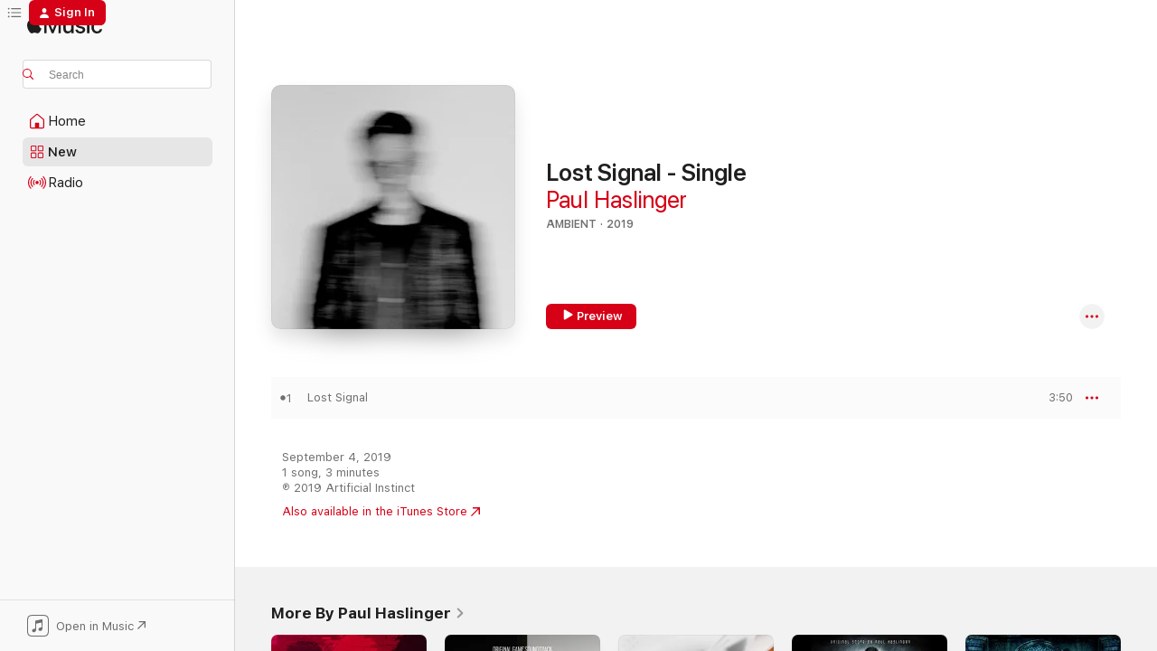

--- FILE ---
content_type: text/html
request_url: https://music.apple.com/us/album/lost-signal-single/1477327603?at=11l7jb&uo=4&app=itunes
body_size: 22302
content:
<!DOCTYPE html>
<html dir="ltr" lang="en-US">
    <head>
        <!-- prettier-ignore -->
        <meta charset="utf-8">
        <!-- prettier-ignore -->
        <meta http-equiv="X-UA-Compatible" content="IE=edge">
        <!-- prettier-ignore -->
        <meta
            name="viewport"
            content="width=device-width,initial-scale=1,interactive-widget=resizes-content"
        >
        <!-- prettier-ignore -->
        <meta name="applicable-device" content="pc,mobile">
        <!-- prettier-ignore -->
        <meta name="referrer" content="strict-origin">
        <!-- prettier-ignore -->
        <link
            rel="apple-touch-icon"
            sizes="180x180"
            href="/assets/favicon/favicon-180.png"
        >
        <!-- prettier-ignore -->
        <link
            rel="icon"
            type="image/png"
            sizes="32x32"
            href="/assets/favicon/favicon-32.png"
        >
        <!-- prettier-ignore -->
        <link
            rel="icon"
            type="image/png"
            sizes="16x16"
            href="/assets/favicon/favicon-16.png"
        >
        <!-- prettier-ignore -->
        <link
            rel="mask-icon"
            href="/assets/favicon/favicon.svg"
            color="#fa233b"
        >
        <!-- prettier-ignore -->
        <link rel="manifest" href="/manifest.json">

        <title>‎Lost Signal - Single - Album by Paul Haslinger - Apple Music</title><!-- HEAD_svelte-1cypuwr_START --><link rel="preconnect" href="//www.apple.com/wss/fonts" crossorigin="anonymous"><link rel="stylesheet" href="//www.apple.com/wss/fonts?families=SF+Pro,v4%7CSF+Pro+Icons,v1&amp;display=swap" type="text/css" referrerpolicy="strict-origin-when-cross-origin"><!-- HEAD_svelte-1cypuwr_END --><!-- HEAD_svelte-eg3hvx_START -->    <meta name="description" content="Listen to Lost Signal - Single by Paul Haslinger on Apple Music. 2019. 1 Song. Duration: 3 minutes."> <meta name="keywords" content="listen, Lost Signal - Single, Paul Haslinger, music, singles, songs, Ambient, streaming music, apple music"> <link rel="canonical" href="https://music.apple.com/us/album/lost-signal-single/1477327603">   <link rel="alternate" type="application/json+oembed" href="https://music.apple.com/api/oembed?url=https%3A%2F%2Fmusic.apple.com%2Fus%2Falbum%2Flost-signal-single%2F1477327603" title="Lost Signal - Single by Paul Haslinger on Apple Music">  <meta name="al:ios:app_store_id" content="1108187390"> <meta name="al:ios:app_name" content="Apple Music"> <meta name="apple:content_id" content="1477327603"> <meta name="apple:title" content="Lost Signal - Single"> <meta name="apple:description" content="Listen to Lost Signal - Single by Paul Haslinger on Apple Music. 2019. 1 Song. Duration: 3 minutes.">   <meta property="og:title" content="Lost Signal - Single by Paul Haslinger on Apple Music"> <meta property="og:description" content="Album · 2019 · 1 Song"> <meta property="og:site_name" content="Apple Music - Web Player"> <meta property="og:url" content="https://music.apple.com/us/album/lost-signal-single/1477327603"> <meta property="og:image" content="https://is1-ssl.mzstatic.com/image/thumb/Music123/v4/18/c2/23/18c22398-df53-cfd5-2e38-b081092ce8ef/3663729096913_cover.jpg/1200x630bf-60.jpg"> <meta property="og:image:secure_url" content="https://is1-ssl.mzstatic.com/image/thumb/Music123/v4/18/c2/23/18c22398-df53-cfd5-2e38-b081092ce8ef/3663729096913_cover.jpg/1200x630bf-60.jpg"> <meta property="og:image:alt" content="Lost Signal - Single by Paul Haslinger on Apple Music"> <meta property="og:image:width" content="1200"> <meta property="og:image:height" content="630"> <meta property="og:image:type" content="image/jpg"> <meta property="og:type" content="music.album"> <meta property="og:locale" content="en_US">  <meta property="music:song_count" content="1"> <meta property="music:song" content="https://music.apple.com/us/song/lost-signal/1477327748"> <meta property="music:song:preview_url:secure_url" content="https://music.apple.com/us/song/lost-signal/1477327748"> <meta property="music:song:disc" content="1"> <meta property="music:song:duration" content="PT3M50S"> <meta property="music:song:track" content="1">   <meta property="music:musician" content="https://music.apple.com/us/artist/paul-haslinger/45459986"> <meta property="music:release_date" content="2019-09-04T00:00:00.000Z">   <meta name="twitter:title" content="Lost Signal - Single by Paul Haslinger on Apple Music"> <meta name="twitter:description" content="Album · 2019 · 1 Song"> <meta name="twitter:site" content="@AppleMusic"> <meta name="twitter:image" content="https://is1-ssl.mzstatic.com/image/thumb/Music123/v4/18/c2/23/18c22398-df53-cfd5-2e38-b081092ce8ef/3663729096913_cover.jpg/600x600bf-60.jpg"> <meta name="twitter:image:alt" content="Lost Signal - Single by Paul Haslinger on Apple Music"> <meta name="twitter:card" content="summary">       <!-- HTML_TAG_START -->
                <script id=schema:music-album type="application/ld+json">
                    {"@context":"http://schema.org","@type":"MusicAlbum","name":"Lost Signal - Single","description":"Listen to Lost Signal - Single by Paul Haslinger on Apple Music. 2019. 1 Song. Duration: 3 minutes.","citation":[{"@type":"MusicAlbum","image":"https://is1-ssl.mzstatic.com/image/thumb/Music123/v4/d2/32/77/d23277b3-2910-0924-cad3-746d0397c38b/cover.jpg/1200x630bb.jpg","url":"https://music.apple.com/us/album/out-looking-in-single/1507468067","name":"Out Looking In - Single"},{"@type":"MusicAlbum","image":"https://is1-ssl.mzstatic.com/image/thumb/Music124/v4/06/ba/32/06ba32ee-dbc4-d120-285f-fa2acb3b4d1a/887829112189.png/1200x630bb.jpg","url":"https://music.apple.com/us/album/scene-suspended-single/1495307848","name":"Scene Suspended - Single"},{"@type":"MusicAlbum","image":"https://is1-ssl.mzstatic.com/image/thumb/Music114/v4/9f/f8/b2/9ff8b22b-df34-c844-77c5-83bbbdc35e5c/195497032679.jpg/1200x630bb.jpg","url":"https://music.apple.com/us/album/fairytail-single/1527293173","name":"Fairytail - Single"},{"@type":"MusicAlbum","image":"https://is1-ssl.mzstatic.com/image/thumb/Music125/v4/b2/c0/de/b2c0defd-e38d-fc1d-f9f9-d54566f956a1/4050538753417.jpg/1200x630bb.jpg","url":"https://music.apple.com/us/album/dragonfly-360-reality-audio-single/1588430242","name":"Dragonfly (360 Reality Audio) - Single"},{"@type":"MusicAlbum","image":"https://is1-ssl.mzstatic.com/image/thumb/Music123/v4/d7/9c/5d/d79c5daa-8c54-cc59-ed33-e2f048f7c2ad/194491427962.jpg/1200x630bb.jpg","url":"https://music.apple.com/us/album/when-i-love-in-fall-single/1481848105","name":"When I Love in Fall - Single"},{"@type":"MusicAlbum","image":"https://is1-ssl.mzstatic.com/image/thumb/Music113/v4/d5/af/d5/d5afd5b1-d895-dabe-d08f-fe2614cdd9ba/677603019120_1.jpg/1200x630bb.jpg","url":"https://music.apple.com/us/album/coracle-shells-single/1488512432","name":"Coracle Shells - Single"},{"@type":"MusicAlbum","image":"https://is1-ssl.mzstatic.com/image/thumb/Music123/v4/84/51/17/84511757-b199-2fa8-dfc3-9e720e5cc49a/artwork.jpg/1200x630bb.jpg","url":"https://music.apple.com/us/album/as-you-were-single/1495423923","name":"As You Were - Single"},{"@type":"MusicAlbum","image":"https://is1-ssl.mzstatic.com/image/thumb/Music115/v4/aa/ec/60/aaec600b-dcf8-2d76-8a53-31c3445ca0ad/24205.jpg/1200x630bb.jpg","url":"https://music.apple.com/us/album/helium-life-jacket-single/1577239855","name":"Helium Life Jacket - Single"},{"@type":"MusicAlbum","image":"https://is1-ssl.mzstatic.com/image/thumb/Music114/v4/fd/44/6a/fd446a0f-2349-1a57-41e4-3f7371705419/artwork.jpg/1200x630bb.jpg","url":"https://music.apple.com/us/album/felixs-route-edit-edit-single/1541853693","name":"Felix's Route (Edit) [Edit] - Single"},{"@type":"MusicAlbum","image":"https://is1-ssl.mzstatic.com/image/thumb/Music112/v4/68/f5/35/68f535fd-771e-553e-54b6-2fca941f5106/0192641542367_cover.jpg/1200x630bb.jpg","url":"https://music.apple.com/us/album/lokta-single/1659516826","name":"Lokta - Single"}],"tracks":[{"@type":"MusicRecording","name":"Lost Signal","duration":"PT3M50S","url":"https://music.apple.com/us/song/lost-signal/1477327748","offers":{"@type":"Offer","category":"free","price":0},"audio":{"@type":"AudioObject","potentialAction":{"@type":"ListenAction","expectsAcceptanceOf":{"@type":"Offer","category":"free"},"target":{"@type":"EntryPoint","actionPlatform":"https://music.apple.com/us/song/lost-signal/1477327748"}},"name":"Lost Signal","contentUrl":"https://audio-ssl.itunes.apple.com/itunes-assets/AudioPreview115/v4/99/1a/fe/991afe16-bb5c-9fb3-28f3-2e390073f270/mzaf_14483487496921927982.plus.aac.ep.m4a","duration":"PT3M50S","uploadDate":"2019-09-04","thumbnailUrl":"https://is1-ssl.mzstatic.com/image/thumb/Music123/v4/18/c2/23/18c22398-df53-cfd5-2e38-b081092ce8ef/3663729096913_cover.jpg/1200x630bb.jpg"}}],"workExample":[{"@type":"MusicAlbum","image":"https://is1-ssl.mzstatic.com/image/thumb/Music62/v4/b0/f7/55/b0f755d2-1c21-1684-447a-ce8c8873b288/780163485028.jpg/1200x630bb.jpg","url":"https://music.apple.com/us/album/halt-and-catch-fire-original-television-series-soundtrack/1142300471","name":"Halt and Catch Fire (Original Television Series Soundtrack)"},{"@type":"MusicAlbum","image":"https://is1-ssl.mzstatic.com/image/thumb/Music116/v4/90/f4/74/90f4740f-eeaa-4539-0eec-31258788d1d1/3700551780020_cover.jpg/1200x630bb.jpg","url":"https://music.apple.com/us/album/tom-clancys-siege-original-game-soundtrack/1594492777","name":"Tom Clancy's Siege (Original Game Soundtrack)"},{"@type":"MusicAlbum","image":"https://is1-ssl.mzstatic.com/image/thumb/Music116/v4/00/2a/5d/002a5dc4-2094-6593-b976-86bdb6ed4823/3663729051110_cover.jpg/1200x630bb.jpg","url":"https://music.apple.com/us/album/rainbow-six-siege-invitational-main-theme-single/1594600239","name":"Rainbow Six Siege: Invitational Main Theme - Single"},{"@type":"MusicAlbum","image":"https://is1-ssl.mzstatic.com/image/thumb/Music/71/96/b7/mzi.oenbyfji.jpg/1200x630bb.jpg","url":"https://music.apple.com/us/album/underworld-original-score/201173883","name":"Underworld (Original Score)"},{"@type":"MusicAlbum","image":"https://is1-ssl.mzstatic.com/image/thumb/Music/6f/8e/71/mzi.cdmvonny.jpg/1200x630bb.jpg","url":"https://music.apple.com/us/album/underworld-rise-of-the-lycans-original-score/303897456","name":"Underworld: Rise of the Lycans (Original Score)"},{"@type":"MusicAlbum","image":"https://is1-ssl.mzstatic.com/image/thumb/Music113/v4/62/6b/7e/626b7e8f-f8c5-a59a-28c5-027d0faa4ff6/4.jpg/1200x630bb.jpg","url":"https://music.apple.com/us/album/death-race-original-motion-picture-soundtrack/1493466119","name":"Death Race (Original Motion Picture Soundtrack)"},{"@type":"MusicAlbum","image":"https://is1-ssl.mzstatic.com/image/thumb/Music118/v4/25/ea/f1/25eaf10b-2070-0a10-6720-2228064ddfd3/780163534825.jpg/1200x630bb.jpg","url":"https://music.apple.com/us/album/halt-and-catch-fire-vol-2-original-television-series/1447146277","name":"Halt and Catch Fire, Vol. 2 (Original Television Series Soundtrack)"},{"@type":"MusicAlbum","image":"https://is1-ssl.mzstatic.com/image/thumb/Music123/v4/10/ca/46/10ca4623-a655-60cc-7f84-89ca737fdb6c/886448178231.jpg/1200x630bb.jpg","url":"https://music.apple.com/us/album/resident-evil-the-final-chapter-original-soundtrack-album/1497632017","name":"Resident Evil: The Final Chapter (Original Soundtrack Album)"},{"@type":"MusicAlbum","image":"https://is1-ssl.mzstatic.com/image/thumb/Music124/v4/32/2e/d3/322ed39e-fddf-1318-ab07-d2ecb416919f/886448179528.jpg/1200x630bb.jpg","url":"https://music.apple.com/us/album/the-three-musketeers-original-motion-picture-soundtrack/1522753305","name":"The Three Musketeers (Original Motion Picture Soundtrack)"},{"@type":"MusicAlbum","image":"https://is1-ssl.mzstatic.com/image/thumb/Music116/v4/0a/5b/eb/0a5bebe4-aa53-1eb6-8cfa-e0b4804eef58/3663729114433_cover.jpg/1200x630bb.jpg","url":"https://music.apple.com/us/album/rainbow-six-siege-year-4-original-music-from-the/1596095604","name":"Rainbow Six Siege: Year 4 (Original Music from the Rainbow Six Siege Series)"},{"@type":"MusicAlbum","image":"https://is1-ssl.mzstatic.com/image/thumb/Music62/v4/86/7b/1d/867b1d16-0b3c-aba4-746d-5408674fc783/192562370384.jpg/1200x630bb.jpg","url":"https://music.apple.com/us/album/wildling-original-motion-picture-soundtrack/1364872532","name":"Wildling (Original Motion Picture Soundtrack)"},{"@type":"MusicAlbum","image":"https://is1-ssl.mzstatic.com/image/thumb/Music124/v4/d3/a5/5f/d3a55f2b-5d02-9c6f-8022-24fa4c65b20f/886448880530.jpg/1200x630bb.jpg","url":"https://music.apple.com/us/album/monster-hunter-original-motion-picture-soundtrack/1540550273","name":"Monster Hunter (Original Motion Picture Soundtrack)"},{"@type":"MusicAlbum","image":"https://is1-ssl.mzstatic.com/image/thumb/Music116/v4/c0/93/2c/c0932cce-8ded-cfeb-6615-3ef50b0c06d1/3663729112224_cover.jpg/1200x630bb.jpg","url":"https://music.apple.com/us/album/rainbow-six-siege-year-3-original-music-from-the/1596095766","name":"Rainbow Six Siege: Year 3 (Original Music from the Rainbow Six Siege Series)"},{"@type":"MusicAlbum","image":"https://is1-ssl.mzstatic.com/image/thumb/Music113/v4/e1/2f/0d/e12f0d48-b84c-981b-c9e4-79f73663cc23/780163568424.jpg/1200x630bb.jpg","url":"https://music.apple.com/us/album/need-for-speed-undercover-original-soundtrack/1515639240","name":"Need for Speed: Undercover (Original Soundtrack)"},{"@type":"MusicAlbum","image":"https://is1-ssl.mzstatic.com/image/thumb/Music/59/fb/79/mzi.fzmohnyn.jpg/1200x630bb.jpg","url":"https://music.apple.com/us/album/takers-original-motion-picture-soundtrack/388786474","name":"Takers (Original Motion Picture Soundtrack)"},{"@type":"MusicRecording","name":"Lost Signal","duration":"PT3M50S","url":"https://music.apple.com/us/song/lost-signal/1477327748","offers":{"@type":"Offer","category":"free","price":0},"audio":{"@type":"AudioObject","potentialAction":{"@type":"ListenAction","expectsAcceptanceOf":{"@type":"Offer","category":"free"},"target":{"@type":"EntryPoint","actionPlatform":"https://music.apple.com/us/song/lost-signal/1477327748"}},"name":"Lost Signal","contentUrl":"https://audio-ssl.itunes.apple.com/itunes-assets/AudioPreview115/v4/99/1a/fe/991afe16-bb5c-9fb3-28f3-2e390073f270/mzaf_14483487496921927982.plus.aac.ep.m4a","duration":"PT3M50S","uploadDate":"2019-09-04","thumbnailUrl":"https://is1-ssl.mzstatic.com/image/thumb/Music123/v4/18/c2/23/18c22398-df53-cfd5-2e38-b081092ce8ef/3663729096913_cover.jpg/1200x630bb.jpg"}}],"url":"https://music.apple.com/us/album/lost-signal-single/1477327603","image":"https://is1-ssl.mzstatic.com/image/thumb/Music123/v4/18/c2/23/18c22398-df53-cfd5-2e38-b081092ce8ef/3663729096913_cover.jpg/1200x630bb.jpg","potentialAction":{"@type":"ListenAction","expectsAcceptanceOf":{"@type":"Offer","category":"free"},"target":{"@type":"EntryPoint","actionPlatform":"https://music.apple.com/us/album/lost-signal-single/1477327603"}},"genre":["Ambient","Music","Electronic"],"datePublished":"2019-09-04","byArtist":[{"@type":"MusicGroup","url":"https://music.apple.com/us/artist/paul-haslinger/45459986","name":"Paul Haslinger"}]}
                </script>
                <!-- HTML_TAG_END -->    <!-- HEAD_svelte-eg3hvx_END -->
      <script type="module" crossorigin src="/assets/index~8a6f659a1b.js"></script>
      <link rel="stylesheet" href="/assets/index~99bed3cf08.css">
      <script type="module">import.meta.url;import("_").catch(()=>1);async function* g(){};window.__vite_is_modern_browser=true;</script>
      <script type="module">!function(){if(window.__vite_is_modern_browser)return;console.warn("vite: loading legacy chunks, syntax error above and the same error below should be ignored");var e=document.getElementById("vite-legacy-polyfill"),n=document.createElement("script");n.src=e.src,n.onload=function(){System.import(document.getElementById('vite-legacy-entry').getAttribute('data-src'))},document.body.appendChild(n)}();</script>
    </head>
    <body>
        <script src="/assets/focus-visible/focus-visible.min.js"></script>
        
        <script
            async
            src="/includes/js-cdn/musickit/v3/amp/musickit.js"
        ></script>
        <script
            type="module"
            async
            src="/includes/js-cdn/musickit/v3/components/musickit-components/musickit-components.esm.js"
        ></script>
        <script
            nomodule
            async
            src="/includes/js-cdn/musickit/v3/components/musickit-components/musickit-components.js"
        ></script>
        <svg style="display: none" xmlns="http://www.w3.org/2000/svg">
            <symbol id="play-circle-fill" viewBox="0 0 60 60">
                <path
                    class="icon-circle-fill__circle"
                    fill="var(--iconCircleFillBG, transparent)"
                    d="M30 60c16.411 0 30-13.617 30-30C60 13.588 46.382 0 29.971 0 13.588 0 .001 13.588.001 30c0 16.383 13.617 30 30 30Z"
                />
                <path
                    fill="var(--iconFillArrow, var(--keyColor, black))"
                    d="M24.411 41.853c-1.41.853-3.028.177-3.028-1.294V19.47c0-1.44 1.735-2.058 3.028-1.294l17.265 10.235a1.89 1.89 0 0 1 0 3.265L24.411 41.853Z"
                />
            </symbol>
        </svg>
        <div class="body-container">
              <div class="app-container svelte-t3vj1e" data-testid="app-container">   <div class="header svelte-rjjbqs" data-testid="header"><nav data-testid="navigation" class="navigation svelte-13li0vp"><div class="navigation__header svelte-13li0vp"><div data-testid="logo" class="logo svelte-1o7dz8w"> <a aria-label="Apple Music" role="img" href="https://music.apple.com/us/home" class="svelte-1o7dz8w"><svg height="20" viewBox="0 0 83 20" width="83" xmlns="http://www.w3.org/2000/svg" class="logo" aria-hidden="true"><path d="M34.752 19.746V6.243h-.088l-5.433 13.503h-2.074L21.711 6.243h-.087v13.503h-2.548V1.399h3.235l5.833 14.621h.1l5.82-14.62h3.248v18.347h-2.56zm16.649 0h-2.586v-2.263h-.062c-.725 1.602-2.061 2.504-4.072 2.504-2.86 0-4.61-1.894-4.61-4.958V6.37h2.698v8.125c0 2.034.95 3.127 2.81 3.127 1.95 0 3.124-1.373 3.124-3.458V6.37H51.4v13.376zm7.394-13.618c3.06 0 5.046 1.73 5.134 4.196h-2.536c-.15-1.296-1.087-2.11-2.598-2.11-1.462 0-2.436.724-2.436 1.793 0 .839.6 1.41 2.023 1.741l2.136.496c2.686.636 3.71 1.704 3.71 3.636 0 2.442-2.236 4.12-5.333 4.12-3.285 0-5.26-1.64-5.509-4.183h2.673c.25 1.398 1.187 2.085 2.836 2.085 1.623 0 2.623-.687 2.623-1.78 0-.865-.487-1.373-1.924-1.704l-2.136-.508c-2.498-.585-3.735-1.806-3.735-3.75 0-2.391 2.049-4.032 5.072-4.032zM66.1 2.836c0-.878.7-1.577 1.561-1.577.862 0 1.55.7 1.55 1.577 0 .864-.688 1.576-1.55 1.576a1.573 1.573 0 0 1-1.56-1.576zm.212 3.534h2.698v13.376h-2.698zm14.089 4.603c-.275-1.424-1.324-2.556-3.085-2.556-2.086 0-3.46 1.767-3.46 4.64 0 2.938 1.386 4.642 3.485 4.642 1.66 0 2.748-.928 3.06-2.48H83C82.713 18.067 80.477 20 77.317 20c-3.76 0-6.208-2.62-6.208-6.942 0-4.247 2.448-6.93 6.183-6.93 3.385 0 5.446 2.213 5.683 4.845h-2.573zM10.824 3.189c-.698.834-1.805 1.496-2.913 1.398-.145-1.128.41-2.33 1.036-3.065C9.644.662 10.848.05 11.835 0c.121 1.178-.336 2.33-1.01 3.19zm.999 1.619c.624.049 2.425.244 3.578 1.98-.096.074-2.137 1.272-2.113 3.79.024 3.01 2.593 4.012 2.617 4.037-.024.074-.407 1.419-1.344 2.812-.817 1.224-1.657 2.422-3.002 2.447-1.297.024-1.73-.783-3.218-.783-1.489 0-1.97.758-3.194.807-1.297.048-2.28-1.297-3.097-2.52C.368 14.908-.904 10.408.825 7.375c.84-1.516 2.377-2.47 4.034-2.495 1.273-.023 2.45.857 3.218.857.769 0 2.137-1.027 3.746-.93z"></path></svg></a>   </div> <div class="search-input-wrapper svelte-nrtdem" data-testid="search-input"><div data-testid="amp-search-input" aria-controls="search-suggestions" aria-expanded="false" aria-haspopup="listbox" aria-owns="search-suggestions" class="search-input-container svelte-rg26q6" tabindex="-1" role=""><div class="flex-container svelte-rg26q6"><form id="search-input-form" class="svelte-rg26q6"><svg height="16" width="16" viewBox="0 0 16 16" class="search-svg" aria-hidden="true"><path d="M11.87 10.835c.018.015.035.03.051.047l3.864 3.863a.735.735 0 1 1-1.04 1.04l-3.863-3.864a.744.744 0 0 1-.047-.051 6.667 6.667 0 1 1 1.035-1.035zM6.667 12a5.333 5.333 0 1 0 0-10.667 5.333 5.333 0 0 0 0 10.667z"></path></svg> <input aria-autocomplete="list" aria-multiline="false" aria-controls="search-suggestions" aria-label="Search" placeholder="Search" spellcheck="false" autocomplete="off" autocorrect="off" autocapitalize="off" type="text" inputmode="search" class="search-input__text-field svelte-rg26q6" data-testid="search-input__text-field"></form> </div> <div data-testid="search-scope-bar"></div>   </div> </div></div> <div data-testid="navigation-content" class="navigation__content svelte-13li0vp" id="navigation" aria-hidden="false"><div class="navigation__scrollable-container svelte-13li0vp"><div data-testid="navigation-items-primary" class="navigation-items navigation-items--primary svelte-ng61m8"> <ul class="navigation-items__list svelte-ng61m8">  <li class="navigation-item navigation-item__home svelte-1a5yt87" aria-selected="false" data-testid="navigation-item"> <a href="https://music.apple.com/us/home" class="navigation-item__link svelte-1a5yt87" role="button" data-testid="home" aria-pressed="false"><div class="navigation-item__content svelte-zhx7t9"> <span class="navigation-item__icon svelte-zhx7t9"> <svg width="24" height="24" viewBox="0 0 24 24" xmlns="http://www.w3.org/2000/svg" aria-hidden="true"><path d="M5.93 20.16a1.94 1.94 0 0 1-1.43-.502c-.334-.335-.502-.794-.502-1.393v-7.142c0-.362.062-.688.177-.953.123-.264.326-.529.6-.75l6.145-5.157c.176-.141.344-.247.52-.318.176-.07.362-.105.564-.105.194 0 .388.035.565.105.176.07.352.177.52.318l6.146 5.158c.273.23.467.476.59.75.124.264.177.59.177.96v7.134c0 .59-.159 1.058-.503 1.393-.335.335-.811.503-1.428.503H5.929Zm12.14-1.172c.221 0 .406-.07.547-.212a.688.688 0 0 0 .22-.511v-7.142c0-.177-.026-.344-.087-.459a.97.97 0 0 0-.265-.353l-6.154-5.149a.756.756 0 0 0-.177-.115.37.37 0 0 0-.15-.035.37.37 0 0 0-.158.035l-.177.115-6.145 5.15a.982.982 0 0 0-.274.352 1.13 1.13 0 0 0-.088.468v7.133c0 .203.08.379.23.511a.744.744 0 0 0 .546.212h12.133Zm-8.323-4.7c0-.176.062-.326.177-.432a.6.6 0 0 1 .423-.159h3.315c.176 0 .326.053.432.16s.159.255.159.431v4.973H9.756v-4.973Z"></path></svg> </span> <span class="navigation-item__label svelte-zhx7t9"> Home </span> </div></a>  </li>  <li class="navigation-item navigation-item__new svelte-1a5yt87" aria-selected="false" data-testid="navigation-item"> <a href="https://music.apple.com/us/new" class="navigation-item__link svelte-1a5yt87" role="button" data-testid="new" aria-pressed="false"><div class="navigation-item__content svelte-zhx7t9"> <span class="navigation-item__icon svelte-zhx7t9"> <svg height="24" viewBox="0 0 24 24" width="24" aria-hidden="true"><path d="M9.92 11.354c.966 0 1.453-.487 1.453-1.49v-3.4c0-1.004-.487-1.483-1.453-1.483H6.452C5.487 4.981 5 5.46 5 6.464v3.4c0 1.003.487 1.49 1.452 1.49zm7.628 0c.965 0 1.452-.487 1.452-1.49v-3.4c0-1.004-.487-1.483-1.452-1.483h-3.46c-.974 0-1.46.479-1.46 1.483v3.4c0 1.003.486 1.49 1.46 1.49zm-7.65-1.073h-3.43c-.266 0-.396-.137-.396-.418v-3.4c0-.273.13-.41.396-.41h3.43c.265 0 .402.137.402.41v3.4c0 .281-.137.418-.403.418zm7.634 0h-3.43c-.273 0-.402-.137-.402-.418v-3.4c0-.273.129-.41.403-.41h3.43c.265 0 .395.137.395.41v3.4c0 .281-.13.418-.396.418zm-7.612 8.7c.966 0 1.453-.48 1.453-1.483v-3.407c0-.996-.487-1.483-1.453-1.483H6.452c-.965 0-1.452.487-1.452 1.483v3.407c0 1.004.487 1.483 1.452 1.483zm7.628 0c.965 0 1.452-.48 1.452-1.483v-3.407c0-.996-.487-1.483-1.452-1.483h-3.46c-.974 0-1.46.487-1.46 1.483v3.407c0 1.004.486 1.483 1.46 1.483zm-7.65-1.072h-3.43c-.266 0-.396-.137-.396-.41v-3.4c0-.282.13-.418.396-.418h3.43c.265 0 .402.136.402.418v3.4c0 .273-.137.41-.403.41zm7.634 0h-3.43c-.273 0-.402-.137-.402-.41v-3.4c0-.282.129-.418.403-.418h3.43c.265 0 .395.136.395.418v3.4c0 .273-.13.41-.396.41z" fill-opacity=".95"></path></svg> </span> <span class="navigation-item__label svelte-zhx7t9"> New </span> </div></a>  </li>  <li class="navigation-item navigation-item__radio svelte-1a5yt87" aria-selected="false" data-testid="navigation-item"> <a href="https://music.apple.com/us/radio" class="navigation-item__link svelte-1a5yt87" role="button" data-testid="radio" aria-pressed="false"><div class="navigation-item__content svelte-zhx7t9"> <span class="navigation-item__icon svelte-zhx7t9"> <svg width="24" height="24" viewBox="0 0 24 24" xmlns="http://www.w3.org/2000/svg" aria-hidden="true"><path d="M19.359 18.57C21.033 16.818 22 14.461 22 11.89s-.967-4.93-2.641-6.68c-.276-.292-.653-.26-.868-.023-.222.246-.176.591.085.868 1.466 1.535 2.272 3.593 2.272 5.835 0 2.241-.806 4.3-2.272 5.835-.261.268-.307.621-.085.86.215.245.592.276.868-.016zm-13.85.014c.222-.238.176-.59-.085-.86-1.474-1.535-2.272-3.593-2.272-5.834 0-2.242.798-4.3 2.272-5.835.261-.277.307-.622.085-.868-.215-.238-.592-.269-.868.023C2.967 6.96 2 9.318 2 11.89s.967 4.929 2.641 6.68c.276.29.653.26.868.014zm1.957-1.873c.223-.253.162-.583-.1-.867-.951-1.068-1.473-2.45-1.473-3.954 0-1.505.522-2.887 1.474-3.954.26-.284.322-.614.1-.876-.23-.26-.622-.26-.891.039-1.175 1.274-1.827 2.963-1.827 4.79 0 1.82.652 3.517 1.827 4.784.269.3.66.307.89.038zm9.958-.038c1.175-1.267 1.827-2.964 1.827-4.783 0-1.828-.652-3.517-1.827-4.791-.269-.3-.66-.3-.89-.039-.23.262-.162.592.092.876.96 1.067 1.481 2.449 1.481 3.954 0 1.504-.522 2.886-1.481 3.954-.254.284-.323.614-.092.867.23.269.621.261.89-.038zm-8.061-1.966c.23-.26.13-.568-.092-.883-.415-.522-.63-1.197-.63-1.934 0-.737.215-1.413.63-1.943.222-.307.322-.614.092-.875s-.653-.261-.906.054a4.385 4.385 0 0 0-.968 2.764 4.38 4.38 0 0 0 .968 2.756c.253.322.675.322.906.061zm6.18-.061a4.38 4.38 0 0 0 .968-2.756 4.385 4.385 0 0 0-.968-2.764c-.253-.315-.675-.315-.906-.054-.23.261-.138.568.092.875.415.53.63 1.206.63 1.943 0 .737-.215 1.412-.63 1.934-.23.315-.322.622-.092.883s.653.261.906-.061zm-3.547-.967c.96 0 1.789-.814 1.789-1.797s-.83-1.789-1.789-1.789c-.96 0-1.781.806-1.781 1.789 0 .983.821 1.797 1.781 1.797z"></path></svg> </span> <span class="navigation-item__label svelte-zhx7t9"> Radio </span> </div></a>  </li>  <li class="navigation-item navigation-item__search svelte-1a5yt87" aria-selected="false" data-testid="navigation-item"> <a href="https://music.apple.com/us/search" class="navigation-item__link svelte-1a5yt87" role="button" data-testid="search" aria-pressed="false"><div class="navigation-item__content svelte-zhx7t9"> <span class="navigation-item__icon svelte-zhx7t9"> <svg height="24" viewBox="0 0 24 24" width="24" aria-hidden="true"><path d="M17.979 18.553c.476 0 .813-.366.813-.835a.807.807 0 0 0-.235-.586l-3.45-3.457a5.61 5.61 0 0 0 1.158-3.413c0-3.098-2.535-5.633-5.633-5.633C7.542 4.63 5 7.156 5 10.262c0 3.098 2.534 5.632 5.632 5.632a5.614 5.614 0 0 0 3.274-1.055l3.472 3.472a.835.835 0 0 0 .6.242zm-7.347-3.875c-2.417 0-4.416-2-4.416-4.416 0-2.417 2-4.417 4.416-4.417 2.417 0 4.417 2 4.417 4.417s-2 4.416-4.417 4.416z" fill-opacity=".95"></path></svg> </span> <span class="navigation-item__label svelte-zhx7t9"> Search </span> </div></a>  </li></ul> </div>   </div> <div class="navigation__native-cta"><div slot="native-cta"><div data-testid="native-cta" class="native-cta svelte-6xh86f  native-cta--authenticated"><button class="native-cta__button svelte-6xh86f" data-testid="native-cta-button"><span class="native-cta__app-icon svelte-6xh86f"><svg width="24" height="24" xmlns="http://www.w3.org/2000/svg" xml:space="preserve" style="fill-rule:evenodd;clip-rule:evenodd;stroke-linejoin:round;stroke-miterlimit:2" viewBox="0 0 24 24" slot="app-icon" aria-hidden="true"><path d="M22.567 1.496C21.448.393 19.956.045 17.293.045H6.566c-2.508 0-4.028.376-5.12 1.465C.344 2.601 0 4.09 0 6.611v10.727c0 2.695.33 4.18 1.432 5.257 1.106 1.103 2.595 1.45 5.275 1.45h10.586c2.663 0 4.169-.347 5.274-1.45C23.656 21.504 24 20.033 24 17.338V6.752c0-2.694-.344-4.179-1.433-5.256Zm.411 4.9v11.299c0 1.898-.338 3.286-1.188 4.137-.851.864-2.256 1.191-4.141 1.191H6.35c-1.884 0-3.303-.341-4.154-1.191-.85-.851-1.174-2.239-1.174-4.137V6.54c0-2.014.324-3.445 1.16-4.295.851-.864 2.312-1.177 4.313-1.177h11.154c1.885 0 3.29.341 4.141 1.191.864.85 1.188 2.239 1.188 4.137Z" style="fill-rule:nonzero"></path><path d="M7.413 19.255c.987 0 2.48-.728 2.48-2.672v-6.385c0-.35.063-.428.378-.494l5.298-1.095c.351-.067.534.025.534.333l.035 4.286c0 .337-.182.586-.53.652l-1.014.228c-1.361.3-2.007.923-2.007 1.937 0 1.017.79 1.748 1.926 1.748.986 0 2.444-.679 2.444-2.64V5.654c0-.636-.279-.821-1.016-.66L9.646 6.298c-.448.091-.674.329-.674.699l.035 7.697c0 .336-.148.546-.446.613l-1.067.21c-1.329.266-1.986.93-1.986 1.993 0 1.017.786 1.745 1.905 1.745Z" style="fill-rule:nonzero"></path></svg></span> <span class="native-cta__label svelte-6xh86f">Open in Music</span> <span class="native-cta__arrow svelte-6xh86f"><svg height="16" width="16" viewBox="0 0 16 16" class="native-cta-action" aria-hidden="true"><path d="M1.559 16 13.795 3.764v8.962H16V0H3.274v2.205h8.962L0 14.441 1.559 16z"></path></svg></span></button> </div>  </div></div></div> </nav> </div>  <div class="player-bar player-bar__floating-player svelte-1rr9v04" data-testid="player-bar" aria-label="Music controls" aria-hidden="false">   </div>   <div id="scrollable-page" class="scrollable-page svelte-mt0bfj" data-main-content data-testid="main-section" aria-hidden="false"><main data-testid="main" class="svelte-bzjlhs"><div class="content-container svelte-bzjlhs" data-testid="content-container"><div class="search-input-wrapper svelte-nrtdem" data-testid="search-input"><div data-testid="amp-search-input" aria-controls="search-suggestions" aria-expanded="false" aria-haspopup="listbox" aria-owns="search-suggestions" class="search-input-container svelte-rg26q6" tabindex="-1" role=""><div class="flex-container svelte-rg26q6"><form id="search-input-form" class="svelte-rg26q6"><svg height="16" width="16" viewBox="0 0 16 16" class="search-svg" aria-hidden="true"><path d="M11.87 10.835c.018.015.035.03.051.047l3.864 3.863a.735.735 0 1 1-1.04 1.04l-3.863-3.864a.744.744 0 0 1-.047-.051 6.667 6.667 0 1 1 1.035-1.035zM6.667 12a5.333 5.333 0 1 0 0-10.667 5.333 5.333 0 0 0 0 10.667z"></path></svg> <input value="" aria-autocomplete="list" aria-multiline="false" aria-controls="search-suggestions" aria-label="Search" placeholder="Search" spellcheck="false" autocomplete="off" autocorrect="off" autocapitalize="off" type="text" inputmode="search" class="search-input__text-field svelte-rg26q6" data-testid="search-input__text-field"></form> </div> <div data-testid="search-scope-bar"> </div>   </div> </div>      <div class="section svelte-wa5vzl" data-testid="section-container" aria-label="Featured"> <div class="section-content svelte-wa5vzl" data-testid="section-content">  <div class="container-detail-header svelte-1uuona0 container-detail-header--no-description" data-testid="container-detail-header"><div slot="artwork"><div class="artwork__radiosity svelte-1agpw2h"> <div data-testid="artwork-component" class="artwork-component artwork-component--aspect-ratio artwork-component--orientation-square svelte-uduhys        artwork-component--has-borders" style="
            --artwork-bg-color: #cbcbcb;
            --aspect-ratio: 1;
            --placeholder-bg-color: #cbcbcb;
       ">   <picture class="svelte-uduhys"><source sizes=" (max-width:1319px) 296px,(min-width:1320px) and (max-width:1679px) 316px,316px" srcset="https://is1-ssl.mzstatic.com/image/thumb/Music123/v4/18/c2/23/18c22398-df53-cfd5-2e38-b081092ce8ef/3663729096913_cover.jpg/296x296bb.webp 296w,https://is1-ssl.mzstatic.com/image/thumb/Music123/v4/18/c2/23/18c22398-df53-cfd5-2e38-b081092ce8ef/3663729096913_cover.jpg/316x316bb.webp 316w,https://is1-ssl.mzstatic.com/image/thumb/Music123/v4/18/c2/23/18c22398-df53-cfd5-2e38-b081092ce8ef/3663729096913_cover.jpg/592x592bb.webp 592w,https://is1-ssl.mzstatic.com/image/thumb/Music123/v4/18/c2/23/18c22398-df53-cfd5-2e38-b081092ce8ef/3663729096913_cover.jpg/632x632bb.webp 632w" type="image/webp"> <source sizes=" (max-width:1319px) 296px,(min-width:1320px) and (max-width:1679px) 316px,316px" srcset="https://is1-ssl.mzstatic.com/image/thumb/Music123/v4/18/c2/23/18c22398-df53-cfd5-2e38-b081092ce8ef/3663729096913_cover.jpg/296x296bb-60.jpg 296w,https://is1-ssl.mzstatic.com/image/thumb/Music123/v4/18/c2/23/18c22398-df53-cfd5-2e38-b081092ce8ef/3663729096913_cover.jpg/316x316bb-60.jpg 316w,https://is1-ssl.mzstatic.com/image/thumb/Music123/v4/18/c2/23/18c22398-df53-cfd5-2e38-b081092ce8ef/3663729096913_cover.jpg/592x592bb-60.jpg 592w,https://is1-ssl.mzstatic.com/image/thumb/Music123/v4/18/c2/23/18c22398-df53-cfd5-2e38-b081092ce8ef/3663729096913_cover.jpg/632x632bb-60.jpg 632w" type="image/jpeg"> <img alt="" class="artwork-component__contents artwork-component__image svelte-uduhys" loading="lazy" src="/assets/artwork/1x1.gif" role="presentation" decoding="async" width="316" height="316" fetchpriority="auto" style="opacity: 1;"></picture> </div></div> <div data-testid="artwork-component" class="artwork-component artwork-component--aspect-ratio artwork-component--orientation-square svelte-uduhys        artwork-component--has-borders" style="
            --artwork-bg-color: #cbcbcb;
            --aspect-ratio: 1;
            --placeholder-bg-color: #cbcbcb;
       ">   <picture class="svelte-uduhys"><source sizes=" (max-width:1319px) 296px,(min-width:1320px) and (max-width:1679px) 316px,316px" srcset="https://is1-ssl.mzstatic.com/image/thumb/Music123/v4/18/c2/23/18c22398-df53-cfd5-2e38-b081092ce8ef/3663729096913_cover.jpg/296x296bb.webp 296w,https://is1-ssl.mzstatic.com/image/thumb/Music123/v4/18/c2/23/18c22398-df53-cfd5-2e38-b081092ce8ef/3663729096913_cover.jpg/316x316bb.webp 316w,https://is1-ssl.mzstatic.com/image/thumb/Music123/v4/18/c2/23/18c22398-df53-cfd5-2e38-b081092ce8ef/3663729096913_cover.jpg/592x592bb.webp 592w,https://is1-ssl.mzstatic.com/image/thumb/Music123/v4/18/c2/23/18c22398-df53-cfd5-2e38-b081092ce8ef/3663729096913_cover.jpg/632x632bb.webp 632w" type="image/webp"> <source sizes=" (max-width:1319px) 296px,(min-width:1320px) and (max-width:1679px) 316px,316px" srcset="https://is1-ssl.mzstatic.com/image/thumb/Music123/v4/18/c2/23/18c22398-df53-cfd5-2e38-b081092ce8ef/3663729096913_cover.jpg/296x296bb-60.jpg 296w,https://is1-ssl.mzstatic.com/image/thumb/Music123/v4/18/c2/23/18c22398-df53-cfd5-2e38-b081092ce8ef/3663729096913_cover.jpg/316x316bb-60.jpg 316w,https://is1-ssl.mzstatic.com/image/thumb/Music123/v4/18/c2/23/18c22398-df53-cfd5-2e38-b081092ce8ef/3663729096913_cover.jpg/592x592bb-60.jpg 592w,https://is1-ssl.mzstatic.com/image/thumb/Music123/v4/18/c2/23/18c22398-df53-cfd5-2e38-b081092ce8ef/3663729096913_cover.jpg/632x632bb-60.jpg 632w" type="image/jpeg"> <img alt="Lost Signal - Single" class="artwork-component__contents artwork-component__image svelte-uduhys" loading="lazy" src="/assets/artwork/1x1.gif" role="presentation" decoding="async" width="316" height="316" fetchpriority="auto" style="opacity: 1;"></picture> </div></div> <div class="headings svelte-1uuona0"> <h1 class="headings__title svelte-1uuona0" data-testid="non-editable-product-title"><span dir="auto">Lost Signal - Single</span> <span class="headings__badges svelte-1uuona0">   </span></h1> <div class="headings__subtitles svelte-1uuona0" data-testid="product-subtitles"> <a data-testid="click-action" class="click-action svelte-c0t0j2" href="https://music.apple.com/us/artist/paul-haslinger/45459986">Paul Haslinger</a> </div> <div class="headings__tertiary-titles"> </div> <div class="headings__metadata-bottom svelte-1uuona0">AMBIENT · 2019 </div></div>  <div class="primary-actions svelte-1uuona0"><div class="primary-actions__button primary-actions__button--play svelte-1uuona0"><div data-testid="button-action" class="button svelte-rka6wn primary"><button data-testid="click-action" class="click-action svelte-c0t0j2" aria-label="" ><span class="icon svelte-rka6wn" data-testid="play-icon"><svg height="16" viewBox="0 0 16 16" width="16"><path d="m4.4 15.14 10.386-6.096c.842-.459.794-1.64 0-2.097L4.401.85c-.87-.53-2-.12-2 .82v12.625c0 .966 1.06 1.4 2 .844z"></path></svg></span>  Preview</button> </div> </div> <div class="primary-actions__button primary-actions__button--shuffle svelte-1uuona0"> </div></div> <div class="secondary-actions svelte-1uuona0"><div class="secondary-actions svelte-1agpw2h" slot="secondary-actions">  <div class="cloud-buttons svelte-u0auos" data-testid="cloud-buttons">  <amp-contextual-menu-button config="[object Object]" class="svelte-1sn4kz"> <span aria-label="MORE" class="more-button svelte-1sn4kz more-button--platter" data-testid="more-button" slot="trigger-content"><svg width="28" height="28" viewBox="0 0 28 28" class="glyph" xmlns="http://www.w3.org/2000/svg"><circle fill="var(--iconCircleFill, transparent)" cx="14" cy="14" r="14"></circle><path fill="var(--iconEllipsisFill, white)" d="M10.105 14c0-.87-.687-1.55-1.564-1.55-.862 0-1.557.695-1.557 1.55 0 .848.695 1.55 1.557 1.55.855 0 1.564-.702 1.564-1.55zm5.437 0c0-.87-.68-1.55-1.542-1.55A1.55 1.55 0 0012.45 14c0 .848.695 1.55 1.55 1.55.848 0 1.542-.702 1.542-1.55zm5.474 0c0-.87-.687-1.55-1.557-1.55-.87 0-1.564.695-1.564 1.55 0 .848.694 1.55 1.564 1.55.848 0 1.557-.702 1.557-1.55z"></path></svg></span> </amp-contextual-menu-button></div></div></div></div> </div>   </div><div class="section svelte-wa5vzl" data-testid="section-container"> <div class="section-content svelte-wa5vzl" data-testid="section-content">  <div class="placeholder-table svelte-wa5vzl"> <div><div class="placeholder-row svelte-wa5vzl placeholder-row--even placeholder-row--album"></div></div></div> </div>   </div><div class="section svelte-wa5vzl" data-testid="section-container"> <div class="section-content svelte-wa5vzl" data-testid="section-content"> <div class="tracklist-footer svelte-1tm9k9g tracklist-footer--album" data-testid="tracklist-footer"><div class="footer-body svelte-1tm9k9g"><p class="description svelte-1tm9k9g" data-testid="tracklist-footer-description">September 4, 2019
1 song, 3 minutes
℗ 2019 Artificial Instinct</p>  <div class="tracklist-footer__native-cta-wrapper svelte-1tm9k9g"><div class="button svelte-yk984v       button--text-button" data-testid="button-base-wrapper"><button data-testid="button-base" aria-label="Also available in the iTunes Store" type="button"  class="svelte-yk984v link"> Also available in the iTunes Store <svg height="16" width="16" viewBox="0 0 16 16" class="web-to-native__action" aria-hidden="true" data-testid="cta-button-arrow-icon"><path d="M1.559 16 13.795 3.764v8.962H16V0H3.274v2.205h8.962L0 14.441 1.559 16z"></path></svg> </button> </div></div></div> <div class="tracklist-footer__friends svelte-1tm9k9g"> </div></div></div>   </div><div class="section svelte-wa5vzl      section--alternate" data-testid="section-container"> <div class="section-content svelte-wa5vzl" data-testid="section-content"> <div class="spacer-wrapper svelte-14fis98"></div></div>   </div><div class="section svelte-wa5vzl      section--alternate" data-testid="section-container" aria-label="More By Paul Haslinger"> <div class="section-content svelte-wa5vzl" data-testid="section-content"><div class="header svelte-rnrb59">  <div class="header-title-wrapper svelte-rnrb59">   <h2 class="title svelte-rnrb59 title-link" data-testid="header-title"><button type="button" class="title__button svelte-rnrb59" role="link" tabindex="0"><span class="dir-wrapper" dir="auto">More By Paul Haslinger</span> <svg class="chevron" xmlns="http://www.w3.org/2000/svg" viewBox="0 0 64 64" aria-hidden="true"><path d="M19.817 61.863c1.48 0 2.672-.515 3.702-1.546l24.243-23.63c1.352-1.385 1.996-2.737 2.028-4.443 0-1.674-.644-3.09-2.028-4.443L23.519 4.138c-1.03-.998-2.253-1.513-3.702-1.513-2.994 0-5.409 2.382-5.409 5.344 0 1.481.612 2.833 1.739 3.96l20.99 20.347-20.99 20.283c-1.127 1.126-1.739 2.478-1.739 3.96 0 2.93 2.415 5.344 5.409 5.344Z"></path></svg></button></h2> </div>   </div>   <div class="svelte-1dd7dqt shelf"><section data-testid="shelf-component" class="shelf-grid shelf-grid--onhover svelte-12rmzef" style="
            --grid-max-content-xsmall: 144px; --grid-column-gap-xsmall: 10px; --grid-row-gap-xsmall: 24px; --grid-small: 4; --grid-column-gap-small: 20px; --grid-row-gap-small: 24px; --grid-medium: 5; --grid-column-gap-medium: 20px; --grid-row-gap-medium: 24px; --grid-large: 6; --grid-column-gap-large: 20px; --grid-row-gap-large: 24px; --grid-xlarge: 6; --grid-column-gap-xlarge: 20px; --grid-row-gap-xlarge: 24px;
            --grid-type: G;
            --grid-rows: 1;
            --standard-lockup-shadow-offset: 15px;
            
        "> <div class="shelf-grid__body svelte-12rmzef" data-testid="shelf-body">   <button disabled aria-label="Previous Page" type="button" class="shelf-grid-nav__arrow shelf-grid-nav__arrow--left svelte-1xmivhv" data-testid="shelf-button-left" style="--offset: 
                        calc(25px * -1);
                    ;"><svg viewBox="0 0 9 31" xmlns="http://www.w3.org/2000/svg"><path d="M5.275 29.46a1.61 1.61 0 0 0 1.456 1.077c1.018 0 1.772-.737 1.772-1.737 0-.526-.277-1.186-.449-1.62l-4.68-11.912L8.05 3.363c.172-.442.45-1.116.45-1.625A1.702 1.702 0 0 0 6.728.002a1.603 1.603 0 0 0-1.456 1.09L.675 12.774c-.301.775-.677 1.744-.677 2.495 0 .754.376 1.705.677 2.498L5.272 29.46Z"></path></svg></button> <ul slot="shelf-content" class="shelf-grid__list shelf-grid__list--grid-type-G shelf-grid__list--grid-rows-1 svelte-12rmzef" role="list" tabindex="-1" data-testid="shelf-item-list">   <li class="shelf-grid__list-item svelte-12rmzef" data-index="0" aria-hidden="true"><div class="svelte-12rmzef"><div class="square-lockup-wrapper" data-testid="square-lockup-wrapper">  <div class="product-lockup svelte-1tr6noh" aria-label="Halt and Catch Fire (Original Television Series Soundtrack), 2016" data-testid="product-lockup"><div class="product-lockup__artwork svelte-1tr6noh has-controls" aria-hidden="false"> <div data-testid="artwork-component" class="artwork-component artwork-component--aspect-ratio artwork-component--orientation-square svelte-uduhys    artwork-component--fullwidth    artwork-component--has-borders" style="
            --artwork-bg-color: #27000e;
            --aspect-ratio: 1;
            --placeholder-bg-color: #27000e;
       ">   <picture class="svelte-uduhys"><source sizes=" (max-width:1319px) 296px,(min-width:1320px) and (max-width:1679px) 316px,316px" srcset="https://is1-ssl.mzstatic.com/image/thumb/Music62/v4/b0/f7/55/b0f755d2-1c21-1684-447a-ce8c8873b288/780163485028.jpg/296x296bf.webp 296w,https://is1-ssl.mzstatic.com/image/thumb/Music62/v4/b0/f7/55/b0f755d2-1c21-1684-447a-ce8c8873b288/780163485028.jpg/316x316bf.webp 316w,https://is1-ssl.mzstatic.com/image/thumb/Music62/v4/b0/f7/55/b0f755d2-1c21-1684-447a-ce8c8873b288/780163485028.jpg/592x592bf.webp 592w,https://is1-ssl.mzstatic.com/image/thumb/Music62/v4/b0/f7/55/b0f755d2-1c21-1684-447a-ce8c8873b288/780163485028.jpg/632x632bf.webp 632w" type="image/webp"> <source sizes=" (max-width:1319px) 296px,(min-width:1320px) and (max-width:1679px) 316px,316px" srcset="https://is1-ssl.mzstatic.com/image/thumb/Music62/v4/b0/f7/55/b0f755d2-1c21-1684-447a-ce8c8873b288/780163485028.jpg/296x296bf-60.jpg 296w,https://is1-ssl.mzstatic.com/image/thumb/Music62/v4/b0/f7/55/b0f755d2-1c21-1684-447a-ce8c8873b288/780163485028.jpg/316x316bf-60.jpg 316w,https://is1-ssl.mzstatic.com/image/thumb/Music62/v4/b0/f7/55/b0f755d2-1c21-1684-447a-ce8c8873b288/780163485028.jpg/592x592bf-60.jpg 592w,https://is1-ssl.mzstatic.com/image/thumb/Music62/v4/b0/f7/55/b0f755d2-1c21-1684-447a-ce8c8873b288/780163485028.jpg/632x632bf-60.jpg 632w" type="image/jpeg"> <img alt="Halt and Catch Fire (Original Television Series Soundtrack)" class="artwork-component__contents artwork-component__image svelte-uduhys" loading="lazy" src="/assets/artwork/1x1.gif" role="presentation" decoding="async" width="316" height="316" fetchpriority="auto" style="opacity: 1;"></picture> </div> <div class="square-lockup__social svelte-152pqr7" slot="artwork-metadata-overlay"></div> <div data-testid="lockup-control" class="product-lockup__controls svelte-1tr6noh"><a class="product-lockup__link svelte-1tr6noh" data-testid="product-lockup-link" aria-label="Halt and Catch Fire (Original Television Series Soundtrack), 2016" href="https://music.apple.com/us/album/halt-and-catch-fire-original-television-series-soundtrack/1142300471">Halt and Catch Fire (Original Television Series Soundtrack)</a> <div data-testid="play-button" class="product-lockup__play-button svelte-1tr6noh"><button aria-label="Play Halt and Catch Fire (Original Television Series Soundtrack)" class="play-button svelte-19j07e7 play-button--platter" data-testid="play-button"><svg aria-hidden="true" class="icon play-svg" data-testid="play-icon" iconState="play"><use href="#play-circle-fill"></use></svg> </button> </div> <div data-testid="context-button" class="product-lockup__context-button svelte-1tr6noh"><div slot="context-button"><amp-contextual-menu-button config="[object Object]" class="svelte-1sn4kz"> <span aria-label="MORE" class="more-button svelte-1sn4kz more-button--platter  more-button--material" data-testid="more-button" slot="trigger-content"><svg width="28" height="28" viewBox="0 0 28 28" class="glyph" xmlns="http://www.w3.org/2000/svg"><circle fill="var(--iconCircleFill, transparent)" cx="14" cy="14" r="14"></circle><path fill="var(--iconEllipsisFill, white)" d="M10.105 14c0-.87-.687-1.55-1.564-1.55-.862 0-1.557.695-1.557 1.55 0 .848.695 1.55 1.557 1.55.855 0 1.564-.702 1.564-1.55zm5.437 0c0-.87-.68-1.55-1.542-1.55A1.55 1.55 0 0012.45 14c0 .848.695 1.55 1.55 1.55.848 0 1.542-.702 1.542-1.55zm5.474 0c0-.87-.687-1.55-1.557-1.55-.87 0-1.564.695-1.564 1.55 0 .848.694 1.55 1.564 1.55.848 0 1.557-.702 1.557-1.55z"></path></svg></span> </amp-contextual-menu-button></div></div></div></div> <div class="product-lockup__content svelte-1tr6noh"> <div class="product-lockup__content-details svelte-1tr6noh product-lockup__content-details--no-subtitle-link" dir="auto"><div class="product-lockup__title-link svelte-1tr6noh product-lockup__title-link--multiline"> <div class="multiline-clamp svelte-1a7gcr6 multiline-clamp--overflow   multiline-clamp--with-badge" style="--mc-lineClamp: var(--defaultClampOverride, 2);" role="text"> <span class="multiline-clamp__text svelte-1a7gcr6"><a href="https://music.apple.com/us/album/halt-and-catch-fire-original-television-series-soundtrack/1142300471" data-testid="product-lockup-title" class="product-lockup__title svelte-1tr6noh">Halt and Catch Fire (Original Television Series Soundtrack)</a></span><span class="multiline-clamp__badge svelte-1a7gcr6">  </span> </div> </div>  <p data-testid="product-lockup-subtitles" class="product-lockup__subtitle-links svelte-1tr6noh  product-lockup__subtitle-links--singlet"> <div class="multiline-clamp svelte-1a7gcr6 multiline-clamp--overflow" style="--mc-lineClamp: var(--defaultClampOverride, 1);" role="text"> <span class="multiline-clamp__text svelte-1a7gcr6"> <span data-testid="product-lockup-subtitle" class="product-lockup__subtitle svelte-1tr6noh">2016</span></span> </div></p></div></div> </div> </div> </div></li>   <li class="shelf-grid__list-item svelte-12rmzef" data-index="1" aria-hidden="true"><div class="svelte-12rmzef"><div class="square-lockup-wrapper" data-testid="square-lockup-wrapper">  <div class="product-lockup svelte-1tr6noh" aria-label="Tom Clancy's Siege (Original Game Soundtrack), 2015" data-testid="product-lockup"><div class="product-lockup__artwork svelte-1tr6noh has-controls" aria-hidden="false"> <div data-testid="artwork-component" class="artwork-component artwork-component--aspect-ratio artwork-component--orientation-square svelte-uduhys    artwork-component--fullwidth    artwork-component--has-borders" style="
            --artwork-bg-color: #040404;
            --aspect-ratio: 1;
            --placeholder-bg-color: #040404;
       ">   <picture class="svelte-uduhys"><source sizes=" (max-width:1319px) 296px,(min-width:1320px) and (max-width:1679px) 316px,316px" srcset="https://is1-ssl.mzstatic.com/image/thumb/Music116/v4/90/f4/74/90f4740f-eeaa-4539-0eec-31258788d1d1/3700551780020_cover.jpg/296x296bf.webp 296w,https://is1-ssl.mzstatic.com/image/thumb/Music116/v4/90/f4/74/90f4740f-eeaa-4539-0eec-31258788d1d1/3700551780020_cover.jpg/316x316bf.webp 316w,https://is1-ssl.mzstatic.com/image/thumb/Music116/v4/90/f4/74/90f4740f-eeaa-4539-0eec-31258788d1d1/3700551780020_cover.jpg/592x592bf.webp 592w,https://is1-ssl.mzstatic.com/image/thumb/Music116/v4/90/f4/74/90f4740f-eeaa-4539-0eec-31258788d1d1/3700551780020_cover.jpg/632x632bf.webp 632w" type="image/webp"> <source sizes=" (max-width:1319px) 296px,(min-width:1320px) and (max-width:1679px) 316px,316px" srcset="https://is1-ssl.mzstatic.com/image/thumb/Music116/v4/90/f4/74/90f4740f-eeaa-4539-0eec-31258788d1d1/3700551780020_cover.jpg/296x296bf-60.jpg 296w,https://is1-ssl.mzstatic.com/image/thumb/Music116/v4/90/f4/74/90f4740f-eeaa-4539-0eec-31258788d1d1/3700551780020_cover.jpg/316x316bf-60.jpg 316w,https://is1-ssl.mzstatic.com/image/thumb/Music116/v4/90/f4/74/90f4740f-eeaa-4539-0eec-31258788d1d1/3700551780020_cover.jpg/592x592bf-60.jpg 592w,https://is1-ssl.mzstatic.com/image/thumb/Music116/v4/90/f4/74/90f4740f-eeaa-4539-0eec-31258788d1d1/3700551780020_cover.jpg/632x632bf-60.jpg 632w" type="image/jpeg"> <img alt="Tom Clancy's Siege (Original Game Soundtrack)" class="artwork-component__contents artwork-component__image svelte-uduhys" loading="lazy" src="/assets/artwork/1x1.gif" role="presentation" decoding="async" width="316" height="316" fetchpriority="auto" style="opacity: 1;"></picture> </div> <div class="square-lockup__social svelte-152pqr7" slot="artwork-metadata-overlay"></div> <div data-testid="lockup-control" class="product-lockup__controls svelte-1tr6noh"><a class="product-lockup__link svelte-1tr6noh" data-testid="product-lockup-link" aria-label="Tom Clancy's Siege (Original Game Soundtrack), 2015" href="https://music.apple.com/us/album/tom-clancys-siege-original-game-soundtrack/1594492777">Tom Clancy's Siege (Original Game Soundtrack)</a> <div data-testid="play-button" class="product-lockup__play-button svelte-1tr6noh"><button aria-label="Play Tom Clancy's Siege (Original Game Soundtrack)" class="play-button svelte-19j07e7 play-button--platter" data-testid="play-button"><svg aria-hidden="true" class="icon play-svg" data-testid="play-icon" iconState="play"><use href="#play-circle-fill"></use></svg> </button> </div> <div data-testid="context-button" class="product-lockup__context-button svelte-1tr6noh"><div slot="context-button"><amp-contextual-menu-button config="[object Object]" class="svelte-1sn4kz"> <span aria-label="MORE" class="more-button svelte-1sn4kz more-button--platter  more-button--material" data-testid="more-button" slot="trigger-content"><svg width="28" height="28" viewBox="0 0 28 28" class="glyph" xmlns="http://www.w3.org/2000/svg"><circle fill="var(--iconCircleFill, transparent)" cx="14" cy="14" r="14"></circle><path fill="var(--iconEllipsisFill, white)" d="M10.105 14c0-.87-.687-1.55-1.564-1.55-.862 0-1.557.695-1.557 1.55 0 .848.695 1.55 1.557 1.55.855 0 1.564-.702 1.564-1.55zm5.437 0c0-.87-.68-1.55-1.542-1.55A1.55 1.55 0 0012.45 14c0 .848.695 1.55 1.55 1.55.848 0 1.542-.702 1.542-1.55zm5.474 0c0-.87-.687-1.55-1.557-1.55-.87 0-1.564.695-1.564 1.55 0 .848.694 1.55 1.564 1.55.848 0 1.557-.702 1.557-1.55z"></path></svg></span> </amp-contextual-menu-button></div></div></div></div> <div class="product-lockup__content svelte-1tr6noh"> <div class="product-lockup__content-details svelte-1tr6noh product-lockup__content-details--no-subtitle-link" dir="auto"><div class="product-lockup__title-link svelte-1tr6noh product-lockup__title-link--multiline"> <div class="multiline-clamp svelte-1a7gcr6 multiline-clamp--overflow   multiline-clamp--with-badge" style="--mc-lineClamp: var(--defaultClampOverride, 2);" role="text"> <span class="multiline-clamp__text svelte-1a7gcr6"><a href="https://music.apple.com/us/album/tom-clancys-siege-original-game-soundtrack/1594492777" data-testid="product-lockup-title" class="product-lockup__title svelte-1tr6noh">Tom Clancy's Siege (Original Game Soundtrack)</a></span><span class="multiline-clamp__badge svelte-1a7gcr6">  </span> </div> </div>  <p data-testid="product-lockup-subtitles" class="product-lockup__subtitle-links svelte-1tr6noh  product-lockup__subtitle-links--singlet"> <div class="multiline-clamp svelte-1a7gcr6 multiline-clamp--overflow" style="--mc-lineClamp: var(--defaultClampOverride, 1);" role="text"> <span class="multiline-clamp__text svelte-1a7gcr6"> <span data-testid="product-lockup-subtitle" class="product-lockup__subtitle svelte-1tr6noh">2015</span></span> </div></p></div></div> </div> </div> </div></li>   <li class="shelf-grid__list-item svelte-12rmzef" data-index="2" aria-hidden="true"><div class="svelte-12rmzef"><div class="square-lockup-wrapper" data-testid="square-lockup-wrapper">  <div class="product-lockup svelte-1tr6noh" aria-label="Rainbow Six Siege: Invitational Main Theme - Single, 2018" data-testid="product-lockup"><div class="product-lockup__artwork svelte-1tr6noh has-controls" aria-hidden="false"> <div data-testid="artwork-component" class="artwork-component artwork-component--aspect-ratio artwork-component--orientation-square svelte-uduhys    artwork-component--fullwidth    artwork-component--has-borders" style="
            --artwork-bg-color: #e2e2e3;
            --aspect-ratio: 1;
            --placeholder-bg-color: #e2e2e3;
       ">   <picture class="svelte-uduhys"><source sizes=" (max-width:1319px) 296px,(min-width:1320px) and (max-width:1679px) 316px,316px" srcset="https://is1-ssl.mzstatic.com/image/thumb/Music116/v4/00/2a/5d/002a5dc4-2094-6593-b976-86bdb6ed4823/3663729051110_cover.jpg/296x296bf.webp 296w,https://is1-ssl.mzstatic.com/image/thumb/Music116/v4/00/2a/5d/002a5dc4-2094-6593-b976-86bdb6ed4823/3663729051110_cover.jpg/316x316bf.webp 316w,https://is1-ssl.mzstatic.com/image/thumb/Music116/v4/00/2a/5d/002a5dc4-2094-6593-b976-86bdb6ed4823/3663729051110_cover.jpg/592x592bf.webp 592w,https://is1-ssl.mzstatic.com/image/thumb/Music116/v4/00/2a/5d/002a5dc4-2094-6593-b976-86bdb6ed4823/3663729051110_cover.jpg/632x632bf.webp 632w" type="image/webp"> <source sizes=" (max-width:1319px) 296px,(min-width:1320px) and (max-width:1679px) 316px,316px" srcset="https://is1-ssl.mzstatic.com/image/thumb/Music116/v4/00/2a/5d/002a5dc4-2094-6593-b976-86bdb6ed4823/3663729051110_cover.jpg/296x296bf-60.jpg 296w,https://is1-ssl.mzstatic.com/image/thumb/Music116/v4/00/2a/5d/002a5dc4-2094-6593-b976-86bdb6ed4823/3663729051110_cover.jpg/316x316bf-60.jpg 316w,https://is1-ssl.mzstatic.com/image/thumb/Music116/v4/00/2a/5d/002a5dc4-2094-6593-b976-86bdb6ed4823/3663729051110_cover.jpg/592x592bf-60.jpg 592w,https://is1-ssl.mzstatic.com/image/thumb/Music116/v4/00/2a/5d/002a5dc4-2094-6593-b976-86bdb6ed4823/3663729051110_cover.jpg/632x632bf-60.jpg 632w" type="image/jpeg"> <img alt="Rainbow Six Siege: Invitational Main Theme - Single" class="artwork-component__contents artwork-component__image svelte-uduhys" loading="lazy" src="/assets/artwork/1x1.gif" role="presentation" decoding="async" width="316" height="316" fetchpriority="auto" style="opacity: 1;"></picture> </div> <div class="square-lockup__social svelte-152pqr7" slot="artwork-metadata-overlay"></div> <div data-testid="lockup-control" class="product-lockup__controls svelte-1tr6noh"><a class="product-lockup__link svelte-1tr6noh" data-testid="product-lockup-link" aria-label="Rainbow Six Siege: Invitational Main Theme - Single, 2018" href="https://music.apple.com/us/album/rainbow-six-siege-invitational-main-theme-single/1594600239">Rainbow Six Siege: Invitational Main Theme - Single</a> <div data-testid="play-button" class="product-lockup__play-button svelte-1tr6noh"><button aria-label="Play Rainbow Six Siege: Invitational Main Theme - Single" class="play-button svelte-19j07e7 play-button--platter" data-testid="play-button"><svg aria-hidden="true" class="icon play-svg" data-testid="play-icon" iconState="play"><use href="#play-circle-fill"></use></svg> </button> </div> <div data-testid="context-button" class="product-lockup__context-button svelte-1tr6noh"><div slot="context-button"><amp-contextual-menu-button config="[object Object]" class="svelte-1sn4kz"> <span aria-label="MORE" class="more-button svelte-1sn4kz more-button--platter  more-button--material" data-testid="more-button" slot="trigger-content"><svg width="28" height="28" viewBox="0 0 28 28" class="glyph" xmlns="http://www.w3.org/2000/svg"><circle fill="var(--iconCircleFill, transparent)" cx="14" cy="14" r="14"></circle><path fill="var(--iconEllipsisFill, white)" d="M10.105 14c0-.87-.687-1.55-1.564-1.55-.862 0-1.557.695-1.557 1.55 0 .848.695 1.55 1.557 1.55.855 0 1.564-.702 1.564-1.55zm5.437 0c0-.87-.68-1.55-1.542-1.55A1.55 1.55 0 0012.45 14c0 .848.695 1.55 1.55 1.55.848 0 1.542-.702 1.542-1.55zm5.474 0c0-.87-.687-1.55-1.557-1.55-.87 0-1.564.695-1.564 1.55 0 .848.694 1.55 1.564 1.55.848 0 1.557-.702 1.557-1.55z"></path></svg></span> </amp-contextual-menu-button></div></div></div></div> <div class="product-lockup__content svelte-1tr6noh"> <div class="product-lockup__content-details svelte-1tr6noh product-lockup__content-details--no-subtitle-link" dir="auto"><div class="product-lockup__title-link svelte-1tr6noh product-lockup__title-link--multiline"> <div class="multiline-clamp svelte-1a7gcr6 multiline-clamp--overflow   multiline-clamp--with-badge" style="--mc-lineClamp: var(--defaultClampOverride, 2);" role="text"> <span class="multiline-clamp__text svelte-1a7gcr6"><a href="https://music.apple.com/us/album/rainbow-six-siege-invitational-main-theme-single/1594600239" data-testid="product-lockup-title" class="product-lockup__title svelte-1tr6noh">Rainbow Six Siege: Invitational Main Theme - Single</a></span><span class="multiline-clamp__badge svelte-1a7gcr6">  </span> </div> </div>  <p data-testid="product-lockup-subtitles" class="product-lockup__subtitle-links svelte-1tr6noh  product-lockup__subtitle-links--singlet"> <div class="multiline-clamp svelte-1a7gcr6 multiline-clamp--overflow" style="--mc-lineClamp: var(--defaultClampOverride, 1);" role="text"> <span class="multiline-clamp__text svelte-1a7gcr6"> <span data-testid="product-lockup-subtitle" class="product-lockup__subtitle svelte-1tr6noh">2018</span></span> </div></p></div></div> </div> </div> </div></li>   <li class="shelf-grid__list-item svelte-12rmzef" data-index="3" aria-hidden="true"><div class="svelte-12rmzef"><div class="square-lockup-wrapper" data-testid="square-lockup-wrapper">  <div class="product-lockup svelte-1tr6noh" aria-label="Underworld (Original Score), 2003" data-testid="product-lockup"><div class="product-lockup__artwork svelte-1tr6noh has-controls" aria-hidden="false"> <div data-testid="artwork-component" class="artwork-component artwork-component--aspect-ratio artwork-component--orientation-square svelte-uduhys    artwork-component--fullwidth    artwork-component--has-borders" style="
            --artwork-bg-color: #000000;
            --aspect-ratio: 1;
            --placeholder-bg-color: #000000;
       ">   <picture class="svelte-uduhys"><source sizes=" (max-width:1319px) 296px,(min-width:1320px) and (max-width:1679px) 316px,316px" srcset="https://is1-ssl.mzstatic.com/image/thumb/Music/71/96/b7/mzi.oenbyfji.jpg/296x296bf.webp 296w,https://is1-ssl.mzstatic.com/image/thumb/Music/71/96/b7/mzi.oenbyfji.jpg/316x316bf.webp 316w,https://is1-ssl.mzstatic.com/image/thumb/Music/71/96/b7/mzi.oenbyfji.jpg/592x592bf.webp 592w,https://is1-ssl.mzstatic.com/image/thumb/Music/71/96/b7/mzi.oenbyfji.jpg/632x632bf.webp 632w" type="image/webp"> <source sizes=" (max-width:1319px) 296px,(min-width:1320px) and (max-width:1679px) 316px,316px" srcset="https://is1-ssl.mzstatic.com/image/thumb/Music/71/96/b7/mzi.oenbyfji.jpg/296x296bf-60.jpg 296w,https://is1-ssl.mzstatic.com/image/thumb/Music/71/96/b7/mzi.oenbyfji.jpg/316x316bf-60.jpg 316w,https://is1-ssl.mzstatic.com/image/thumb/Music/71/96/b7/mzi.oenbyfji.jpg/592x592bf-60.jpg 592w,https://is1-ssl.mzstatic.com/image/thumb/Music/71/96/b7/mzi.oenbyfji.jpg/632x632bf-60.jpg 632w" type="image/jpeg"> <img alt="Underworld (Original Score)" class="artwork-component__contents artwork-component__image svelte-uduhys" loading="lazy" src="/assets/artwork/1x1.gif" role="presentation" decoding="async" width="316" height="316" fetchpriority="auto" style="opacity: 1;"></picture> </div> <div class="square-lockup__social svelte-152pqr7" slot="artwork-metadata-overlay"></div> <div data-testid="lockup-control" class="product-lockup__controls svelte-1tr6noh"><a class="product-lockup__link svelte-1tr6noh" data-testid="product-lockup-link" aria-label="Underworld (Original Score), 2003" href="https://music.apple.com/us/album/underworld-original-score/201173883">Underworld (Original Score)</a> <div data-testid="play-button" class="product-lockup__play-button svelte-1tr6noh"><button aria-label="Play Underworld (Original Score)" class="play-button svelte-19j07e7 play-button--platter" data-testid="play-button"><svg aria-hidden="true" class="icon play-svg" data-testid="play-icon" iconState="play"><use href="#play-circle-fill"></use></svg> </button> </div> <div data-testid="context-button" class="product-lockup__context-button svelte-1tr6noh"><div slot="context-button"><amp-contextual-menu-button config="[object Object]" class="svelte-1sn4kz"> <span aria-label="MORE" class="more-button svelte-1sn4kz more-button--platter  more-button--material" data-testid="more-button" slot="trigger-content"><svg width="28" height="28" viewBox="0 0 28 28" class="glyph" xmlns="http://www.w3.org/2000/svg"><circle fill="var(--iconCircleFill, transparent)" cx="14" cy="14" r="14"></circle><path fill="var(--iconEllipsisFill, white)" d="M10.105 14c0-.87-.687-1.55-1.564-1.55-.862 0-1.557.695-1.557 1.55 0 .848.695 1.55 1.557 1.55.855 0 1.564-.702 1.564-1.55zm5.437 0c0-.87-.68-1.55-1.542-1.55A1.55 1.55 0 0012.45 14c0 .848.695 1.55 1.55 1.55.848 0 1.542-.702 1.542-1.55zm5.474 0c0-.87-.687-1.55-1.557-1.55-.87 0-1.564.695-1.564 1.55 0 .848.694 1.55 1.564 1.55.848 0 1.557-.702 1.557-1.55z"></path></svg></span> </amp-contextual-menu-button></div></div></div></div> <div class="product-lockup__content svelte-1tr6noh"> <div class="product-lockup__content-details svelte-1tr6noh product-lockup__content-details--no-subtitle-link" dir="auto"><div class="product-lockup__title-link svelte-1tr6noh product-lockup__title-link--multiline"> <div class="multiline-clamp svelte-1a7gcr6 multiline-clamp--overflow   multiline-clamp--with-badge" style="--mc-lineClamp: var(--defaultClampOverride, 2);" role="text"> <span class="multiline-clamp__text svelte-1a7gcr6"><a href="https://music.apple.com/us/album/underworld-original-score/201173883" data-testid="product-lockup-title" class="product-lockup__title svelte-1tr6noh">Underworld (Original Score)</a></span><span class="multiline-clamp__badge svelte-1a7gcr6">  </span> </div> </div>  <p data-testid="product-lockup-subtitles" class="product-lockup__subtitle-links svelte-1tr6noh  product-lockup__subtitle-links--singlet"> <div class="multiline-clamp svelte-1a7gcr6 multiline-clamp--overflow" style="--mc-lineClamp: var(--defaultClampOverride, 1);" role="text"> <span class="multiline-clamp__text svelte-1a7gcr6"> <span data-testid="product-lockup-subtitle" class="product-lockup__subtitle svelte-1tr6noh">2003</span></span> </div></p></div></div> </div> </div> </div></li>   <li class="shelf-grid__list-item svelte-12rmzef" data-index="4" aria-hidden="true"><div class="svelte-12rmzef"><div class="square-lockup-wrapper" data-testid="square-lockup-wrapper">  <div class="product-lockup svelte-1tr6noh" aria-label="Underworld: Rise of the Lycans (Original Score), 2009" data-testid="product-lockup"><div class="product-lockup__artwork svelte-1tr6noh has-controls" aria-hidden="false"> <div data-testid="artwork-component" class="artwork-component artwork-component--aspect-ratio artwork-component--orientation-square svelte-uduhys    artwork-component--fullwidth    artwork-component--has-borders" style="
            --artwork-bg-color: #071216;
            --aspect-ratio: 1;
            --placeholder-bg-color: #071216;
       ">   <picture class="svelte-uduhys"><source sizes=" (max-width:1319px) 296px,(min-width:1320px) and (max-width:1679px) 316px,316px" srcset="https://is1-ssl.mzstatic.com/image/thumb/Music/6f/8e/71/mzi.cdmvonny.jpg/296x296bf.webp 296w,https://is1-ssl.mzstatic.com/image/thumb/Music/6f/8e/71/mzi.cdmvonny.jpg/316x316bf.webp 316w,https://is1-ssl.mzstatic.com/image/thumb/Music/6f/8e/71/mzi.cdmvonny.jpg/592x592bf.webp 592w,https://is1-ssl.mzstatic.com/image/thumb/Music/6f/8e/71/mzi.cdmvonny.jpg/632x632bf.webp 632w" type="image/webp"> <source sizes=" (max-width:1319px) 296px,(min-width:1320px) and (max-width:1679px) 316px,316px" srcset="https://is1-ssl.mzstatic.com/image/thumb/Music/6f/8e/71/mzi.cdmvonny.jpg/296x296bf-60.jpg 296w,https://is1-ssl.mzstatic.com/image/thumb/Music/6f/8e/71/mzi.cdmvonny.jpg/316x316bf-60.jpg 316w,https://is1-ssl.mzstatic.com/image/thumb/Music/6f/8e/71/mzi.cdmvonny.jpg/592x592bf-60.jpg 592w,https://is1-ssl.mzstatic.com/image/thumb/Music/6f/8e/71/mzi.cdmvonny.jpg/632x632bf-60.jpg 632w" type="image/jpeg"> <img alt="Underworld: Rise of the Lycans (Original Score)" class="artwork-component__contents artwork-component__image svelte-uduhys" loading="lazy" src="/assets/artwork/1x1.gif" role="presentation" decoding="async" width="316" height="316" fetchpriority="auto" style="opacity: 1;"></picture> </div> <div class="square-lockup__social svelte-152pqr7" slot="artwork-metadata-overlay"></div> <div data-testid="lockup-control" class="product-lockup__controls svelte-1tr6noh"><a class="product-lockup__link svelte-1tr6noh" data-testid="product-lockup-link" aria-label="Underworld: Rise of the Lycans (Original Score), 2009" href="https://music.apple.com/us/album/underworld-rise-of-the-lycans-original-score/303897456">Underworld: Rise of the Lycans (Original Score)</a> <div data-testid="play-button" class="product-lockup__play-button svelte-1tr6noh"><button aria-label="Play Underworld: Rise of the Lycans (Original Score)" class="play-button svelte-19j07e7 play-button--platter" data-testid="play-button"><svg aria-hidden="true" class="icon play-svg" data-testid="play-icon" iconState="play"><use href="#play-circle-fill"></use></svg> </button> </div> <div data-testid="context-button" class="product-lockup__context-button svelte-1tr6noh"><div slot="context-button"><amp-contextual-menu-button config="[object Object]" class="svelte-1sn4kz"> <span aria-label="MORE" class="more-button svelte-1sn4kz more-button--platter  more-button--material" data-testid="more-button" slot="trigger-content"><svg width="28" height="28" viewBox="0 0 28 28" class="glyph" xmlns="http://www.w3.org/2000/svg"><circle fill="var(--iconCircleFill, transparent)" cx="14" cy="14" r="14"></circle><path fill="var(--iconEllipsisFill, white)" d="M10.105 14c0-.87-.687-1.55-1.564-1.55-.862 0-1.557.695-1.557 1.55 0 .848.695 1.55 1.557 1.55.855 0 1.564-.702 1.564-1.55zm5.437 0c0-.87-.68-1.55-1.542-1.55A1.55 1.55 0 0012.45 14c0 .848.695 1.55 1.55 1.55.848 0 1.542-.702 1.542-1.55zm5.474 0c0-.87-.687-1.55-1.557-1.55-.87 0-1.564.695-1.564 1.55 0 .848.694 1.55 1.564 1.55.848 0 1.557-.702 1.557-1.55z"></path></svg></span> </amp-contextual-menu-button></div></div></div></div> <div class="product-lockup__content svelte-1tr6noh"> <div class="product-lockup__content-details svelte-1tr6noh product-lockup__content-details--no-subtitle-link" dir="auto"><div class="product-lockup__title-link svelte-1tr6noh product-lockup__title-link--multiline"> <div class="multiline-clamp svelte-1a7gcr6 multiline-clamp--overflow   multiline-clamp--with-badge" style="--mc-lineClamp: var(--defaultClampOverride, 2);" role="text"> <span class="multiline-clamp__text svelte-1a7gcr6"><a href="https://music.apple.com/us/album/underworld-rise-of-the-lycans-original-score/303897456" data-testid="product-lockup-title" class="product-lockup__title svelte-1tr6noh">Underworld: Rise of the Lycans (Original Score)</a></span><span class="multiline-clamp__badge svelte-1a7gcr6">  </span> </div> </div>  <p data-testid="product-lockup-subtitles" class="product-lockup__subtitle-links svelte-1tr6noh  product-lockup__subtitle-links--singlet"> <div class="multiline-clamp svelte-1a7gcr6 multiline-clamp--overflow" style="--mc-lineClamp: var(--defaultClampOverride, 1);" role="text"> <span class="multiline-clamp__text svelte-1a7gcr6"> <span data-testid="product-lockup-subtitle" class="product-lockup__subtitle svelte-1tr6noh">2009</span></span> </div></p></div></div> </div> </div> </div></li>   <li class="shelf-grid__list-item svelte-12rmzef" data-index="5" aria-hidden="true"><div class="svelte-12rmzef"><div class="square-lockup-wrapper" data-testid="square-lockup-wrapper">  <div class="product-lockup svelte-1tr6noh" aria-label="Death Race (Original Motion Picture Soundtrack), 2008" data-testid="product-lockup"><div class="product-lockup__artwork svelte-1tr6noh has-controls" aria-hidden="false"> <div data-testid="artwork-component" class="artwork-component artwork-component--aspect-ratio artwork-component--orientation-square svelte-uduhys    artwork-component--fullwidth    artwork-component--has-borders" style="
            --artwork-bg-color: #231f15;
            --aspect-ratio: 1;
            --placeholder-bg-color: #231f15;
       ">   <picture class="svelte-uduhys"><source sizes=" (max-width:1319px) 296px,(min-width:1320px) and (max-width:1679px) 316px,316px" srcset="https://is1-ssl.mzstatic.com/image/thumb/Music113/v4/62/6b/7e/626b7e8f-f8c5-a59a-28c5-027d0faa4ff6/4.jpg/296x296bf.webp 296w,https://is1-ssl.mzstatic.com/image/thumb/Music113/v4/62/6b/7e/626b7e8f-f8c5-a59a-28c5-027d0faa4ff6/4.jpg/316x316bf.webp 316w,https://is1-ssl.mzstatic.com/image/thumb/Music113/v4/62/6b/7e/626b7e8f-f8c5-a59a-28c5-027d0faa4ff6/4.jpg/592x592bf.webp 592w,https://is1-ssl.mzstatic.com/image/thumb/Music113/v4/62/6b/7e/626b7e8f-f8c5-a59a-28c5-027d0faa4ff6/4.jpg/632x632bf.webp 632w" type="image/webp"> <source sizes=" (max-width:1319px) 296px,(min-width:1320px) and (max-width:1679px) 316px,316px" srcset="https://is1-ssl.mzstatic.com/image/thumb/Music113/v4/62/6b/7e/626b7e8f-f8c5-a59a-28c5-027d0faa4ff6/4.jpg/296x296bf-60.jpg 296w,https://is1-ssl.mzstatic.com/image/thumb/Music113/v4/62/6b/7e/626b7e8f-f8c5-a59a-28c5-027d0faa4ff6/4.jpg/316x316bf-60.jpg 316w,https://is1-ssl.mzstatic.com/image/thumb/Music113/v4/62/6b/7e/626b7e8f-f8c5-a59a-28c5-027d0faa4ff6/4.jpg/592x592bf-60.jpg 592w,https://is1-ssl.mzstatic.com/image/thumb/Music113/v4/62/6b/7e/626b7e8f-f8c5-a59a-28c5-027d0faa4ff6/4.jpg/632x632bf-60.jpg 632w" type="image/jpeg"> <img alt="Death Race (Original Motion Picture Soundtrack)" class="artwork-component__contents artwork-component__image svelte-uduhys" loading="lazy" src="/assets/artwork/1x1.gif" role="presentation" decoding="async" width="316" height="316" fetchpriority="auto" style="opacity: 1;"></picture> </div> <div class="square-lockup__social svelte-152pqr7" slot="artwork-metadata-overlay"></div> <div data-testid="lockup-control" class="product-lockup__controls svelte-1tr6noh"><a class="product-lockup__link svelte-1tr6noh" data-testid="product-lockup-link" aria-label="Death Race (Original Motion Picture Soundtrack), 2008" href="https://music.apple.com/us/album/death-race-original-motion-picture-soundtrack/1493466119">Death Race (Original Motion Picture Soundtrack)</a> <div data-testid="play-button" class="product-lockup__play-button svelte-1tr6noh"><button aria-label="Play Death Race (Original Motion Picture Soundtrack)" class="play-button svelte-19j07e7 play-button--platter" data-testid="play-button"><svg aria-hidden="true" class="icon play-svg" data-testid="play-icon" iconState="play"><use href="#play-circle-fill"></use></svg> </button> </div> <div data-testid="context-button" class="product-lockup__context-button svelte-1tr6noh"><div slot="context-button"><amp-contextual-menu-button config="[object Object]" class="svelte-1sn4kz"> <span aria-label="MORE" class="more-button svelte-1sn4kz more-button--platter  more-button--material" data-testid="more-button" slot="trigger-content"><svg width="28" height="28" viewBox="0 0 28 28" class="glyph" xmlns="http://www.w3.org/2000/svg"><circle fill="var(--iconCircleFill, transparent)" cx="14" cy="14" r="14"></circle><path fill="var(--iconEllipsisFill, white)" d="M10.105 14c0-.87-.687-1.55-1.564-1.55-.862 0-1.557.695-1.557 1.55 0 .848.695 1.55 1.557 1.55.855 0 1.564-.702 1.564-1.55zm5.437 0c0-.87-.68-1.55-1.542-1.55A1.55 1.55 0 0012.45 14c0 .848.695 1.55 1.55 1.55.848 0 1.542-.702 1.542-1.55zm5.474 0c0-.87-.687-1.55-1.557-1.55-.87 0-1.564.695-1.564 1.55 0 .848.694 1.55 1.564 1.55.848 0 1.557-.702 1.557-1.55z"></path></svg></span> </amp-contextual-menu-button></div></div></div></div> <div class="product-lockup__content svelte-1tr6noh"> <div class="product-lockup__content-details svelte-1tr6noh product-lockup__content-details--no-subtitle-link" dir="auto"><div class="product-lockup__title-link svelte-1tr6noh product-lockup__title-link--multiline"> <div class="multiline-clamp svelte-1a7gcr6 multiline-clamp--overflow   multiline-clamp--with-badge" style="--mc-lineClamp: var(--defaultClampOverride, 2);" role="text"> <span class="multiline-clamp__text svelte-1a7gcr6"><a href="https://music.apple.com/us/album/death-race-original-motion-picture-soundtrack/1493466119" data-testid="product-lockup-title" class="product-lockup__title svelte-1tr6noh">Death Race (Original Motion Picture Soundtrack)</a></span><span class="multiline-clamp__badge svelte-1a7gcr6">  </span> </div> </div>  <p data-testid="product-lockup-subtitles" class="product-lockup__subtitle-links svelte-1tr6noh  product-lockup__subtitle-links--singlet"> <div class="multiline-clamp svelte-1a7gcr6 multiline-clamp--overflow" style="--mc-lineClamp: var(--defaultClampOverride, 1);" role="text"> <span class="multiline-clamp__text svelte-1a7gcr6"> <span data-testid="product-lockup-subtitle" class="product-lockup__subtitle svelte-1tr6noh">2008</span></span> </div></p></div></div> </div> </div> </div></li>   <li class="shelf-grid__list-item svelte-12rmzef" data-index="6" aria-hidden="true"><div class="svelte-12rmzef"><div class="square-lockup-wrapper" data-testid="square-lockup-wrapper">  <div class="product-lockup svelte-1tr6noh" aria-label="Halt and Catch Fire, Vol. 2 (Original Television Series Soundtrack), 2019" data-testid="product-lockup"><div class="product-lockup__artwork svelte-1tr6noh has-controls" aria-hidden="false"> <div data-testid="artwork-component" class="artwork-component artwork-component--aspect-ratio artwork-component--orientation-square svelte-uduhys    artwork-component--fullwidth    artwork-component--has-borders" style="
            --artwork-bg-color: #72040e;
            --aspect-ratio: 1;
            --placeholder-bg-color: #72040e;
       ">   <picture class="svelte-uduhys"><source sizes=" (max-width:1319px) 296px,(min-width:1320px) and (max-width:1679px) 316px,316px" srcset="https://is1-ssl.mzstatic.com/image/thumb/Music118/v4/25/ea/f1/25eaf10b-2070-0a10-6720-2228064ddfd3/780163534825.jpg/296x296bf.webp 296w,https://is1-ssl.mzstatic.com/image/thumb/Music118/v4/25/ea/f1/25eaf10b-2070-0a10-6720-2228064ddfd3/780163534825.jpg/316x316bf.webp 316w,https://is1-ssl.mzstatic.com/image/thumb/Music118/v4/25/ea/f1/25eaf10b-2070-0a10-6720-2228064ddfd3/780163534825.jpg/592x592bf.webp 592w,https://is1-ssl.mzstatic.com/image/thumb/Music118/v4/25/ea/f1/25eaf10b-2070-0a10-6720-2228064ddfd3/780163534825.jpg/632x632bf.webp 632w" type="image/webp"> <source sizes=" (max-width:1319px) 296px,(min-width:1320px) and (max-width:1679px) 316px,316px" srcset="https://is1-ssl.mzstatic.com/image/thumb/Music118/v4/25/ea/f1/25eaf10b-2070-0a10-6720-2228064ddfd3/780163534825.jpg/296x296bf-60.jpg 296w,https://is1-ssl.mzstatic.com/image/thumb/Music118/v4/25/ea/f1/25eaf10b-2070-0a10-6720-2228064ddfd3/780163534825.jpg/316x316bf-60.jpg 316w,https://is1-ssl.mzstatic.com/image/thumb/Music118/v4/25/ea/f1/25eaf10b-2070-0a10-6720-2228064ddfd3/780163534825.jpg/592x592bf-60.jpg 592w,https://is1-ssl.mzstatic.com/image/thumb/Music118/v4/25/ea/f1/25eaf10b-2070-0a10-6720-2228064ddfd3/780163534825.jpg/632x632bf-60.jpg 632w" type="image/jpeg"> <img alt="Halt and Catch Fire, Vol. 2 (Original Television Series Soundtrack)" class="artwork-component__contents artwork-component__image svelte-uduhys" loading="lazy" src="/assets/artwork/1x1.gif" role="presentation" decoding="async" width="316" height="316" fetchpriority="auto" style="opacity: 1;"></picture> </div> <div class="square-lockup__social svelte-152pqr7" slot="artwork-metadata-overlay"></div> <div data-testid="lockup-control" class="product-lockup__controls svelte-1tr6noh"><a class="product-lockup__link svelte-1tr6noh" data-testid="product-lockup-link" aria-label="Halt and Catch Fire, Vol. 2 (Original Television Series Soundtrack), 2019" href="https://music.apple.com/us/album/halt-and-catch-fire-vol-2-original-television-series/1447146277">Halt and Catch Fire, Vol. 2 (Original Television Series Soundtrack)</a> <div data-testid="play-button" class="product-lockup__play-button svelte-1tr6noh"><button aria-label="Play Halt and Catch Fire, Vol. 2 (Original Television Series Soundtrack)" class="play-button svelte-19j07e7 play-button--platter" data-testid="play-button"><svg aria-hidden="true" class="icon play-svg" data-testid="play-icon" iconState="play"><use href="#play-circle-fill"></use></svg> </button> </div> <div data-testid="context-button" class="product-lockup__context-button svelte-1tr6noh"><div slot="context-button"><amp-contextual-menu-button config="[object Object]" class="svelte-1sn4kz"> <span aria-label="MORE" class="more-button svelte-1sn4kz more-button--platter  more-button--material" data-testid="more-button" slot="trigger-content"><svg width="28" height="28" viewBox="0 0 28 28" class="glyph" xmlns="http://www.w3.org/2000/svg"><circle fill="var(--iconCircleFill, transparent)" cx="14" cy="14" r="14"></circle><path fill="var(--iconEllipsisFill, white)" d="M10.105 14c0-.87-.687-1.55-1.564-1.55-.862 0-1.557.695-1.557 1.55 0 .848.695 1.55 1.557 1.55.855 0 1.564-.702 1.564-1.55zm5.437 0c0-.87-.68-1.55-1.542-1.55A1.55 1.55 0 0012.45 14c0 .848.695 1.55 1.55 1.55.848 0 1.542-.702 1.542-1.55zm5.474 0c0-.87-.687-1.55-1.557-1.55-.87 0-1.564.695-1.564 1.55 0 .848.694 1.55 1.564 1.55.848 0 1.557-.702 1.557-1.55z"></path></svg></span> </amp-contextual-menu-button></div></div></div></div> <div class="product-lockup__content svelte-1tr6noh"> <div class="product-lockup__content-details svelte-1tr6noh product-lockup__content-details--no-subtitle-link" dir="auto"><div class="product-lockup__title-link svelte-1tr6noh product-lockup__title-link--multiline"> <div class="multiline-clamp svelte-1a7gcr6 multiline-clamp--overflow   multiline-clamp--with-badge" style="--mc-lineClamp: var(--defaultClampOverride, 2);" role="text"> <span class="multiline-clamp__text svelte-1a7gcr6"><a href="https://music.apple.com/us/album/halt-and-catch-fire-vol-2-original-television-series/1447146277" data-testid="product-lockup-title" class="product-lockup__title svelte-1tr6noh">Halt and Catch Fire, Vol. 2 (Original Television Series Soundtrack)</a></span><span class="multiline-clamp__badge svelte-1a7gcr6">  </span> </div> </div>  <p data-testid="product-lockup-subtitles" class="product-lockup__subtitle-links svelte-1tr6noh  product-lockup__subtitle-links--singlet"> <div class="multiline-clamp svelte-1a7gcr6 multiline-clamp--overflow" style="--mc-lineClamp: var(--defaultClampOverride, 1);" role="text"> <span class="multiline-clamp__text svelte-1a7gcr6"> <span data-testid="product-lockup-subtitle" class="product-lockup__subtitle svelte-1tr6noh">2019</span></span> </div></p></div></div> </div> </div> </div></li>   <li class="shelf-grid__list-item svelte-12rmzef placeholder" data-index="7" aria-hidden="true"></li>   <li class="shelf-grid__list-item svelte-12rmzef placeholder" data-index="8" aria-hidden="true"></li>   <li class="shelf-grid__list-item svelte-12rmzef placeholder" data-index="9" aria-hidden="true"></li>   <li class="shelf-grid__list-item svelte-12rmzef placeholder" data-index="10" aria-hidden="true"></li>   <li class="shelf-grid__list-item svelte-12rmzef placeholder" data-index="11" aria-hidden="true"></li>   <li class="shelf-grid__list-item svelte-12rmzef placeholder" data-index="12" aria-hidden="true"></li>   <li class="shelf-grid__list-item svelte-12rmzef placeholder" data-index="13" aria-hidden="true"></li>   <li class="shelf-grid__list-item svelte-12rmzef placeholder" data-index="14" aria-hidden="true"></li> </ul> <button aria-label="Next Page" type="button" class="shelf-grid-nav__arrow shelf-grid-nav__arrow--right svelte-1xmivhv" data-testid="shelf-button-right" style="--offset: 
                        calc(25px * -1);
                    ;"><svg viewBox="0 0 9 31" xmlns="http://www.w3.org/2000/svg"><path d="M5.275 29.46a1.61 1.61 0 0 0 1.456 1.077c1.018 0 1.772-.737 1.772-1.737 0-.526-.277-1.186-.449-1.62l-4.68-11.912L8.05 3.363c.172-.442.45-1.116.45-1.625A1.702 1.702 0 0 0 6.728.002a1.603 1.603 0 0 0-1.456 1.09L.675 12.774c-.301.775-.677 1.744-.677 2.495 0 .754.376 1.705.677 2.498L5.272 29.46Z"></path></svg></button></div> </section> </div></div>   </div><div class="section svelte-wa5vzl      section--alternate" data-testid="section-container" aria-label="Featured On"> <div class="section-content svelte-wa5vzl" data-testid="section-content"><div class="header svelte-rnrb59">  <div class="header-title-wrapper svelte-rnrb59">   <h2 class="title svelte-rnrb59" data-testid="header-title"><span class="dir-wrapper" dir="auto">Featured On</span></h2> </div>   </div>   <div class="svelte-1dd7dqt shelf"><section data-testid="shelf-component" class="shelf-grid shelf-grid--onhover svelte-12rmzef" style="
            --grid-max-content-xsmall: 144px; --grid-column-gap-xsmall: 10px; --grid-row-gap-xsmall: 24px; --grid-small: 4; --grid-column-gap-small: 20px; --grid-row-gap-small: 24px; --grid-medium: 5; --grid-column-gap-medium: 20px; --grid-row-gap-medium: 24px; --grid-large: 6; --grid-column-gap-large: 20px; --grid-row-gap-large: 24px; --grid-xlarge: 6; --grid-column-gap-xlarge: 20px; --grid-row-gap-xlarge: 24px;
            --grid-type: G;
            --grid-rows: 1;
            --standard-lockup-shadow-offset: 15px;
            
        "> <div class="shelf-grid__body svelte-12rmzef" data-testid="shelf-body">   <button disabled aria-label="Previous Page" type="button" class="shelf-grid-nav__arrow shelf-grid-nav__arrow--left svelte-1xmivhv" data-testid="shelf-button-left" style="--offset: 
                        calc(25px * -1);
                    ;"><svg viewBox="0 0 9 31" xmlns="http://www.w3.org/2000/svg"><path d="M5.275 29.46a1.61 1.61 0 0 0 1.456 1.077c1.018 0 1.772-.737 1.772-1.737 0-.526-.277-1.186-.449-1.62l-4.68-11.912L8.05 3.363c.172-.442.45-1.116.45-1.625A1.702 1.702 0 0 0 6.728.002a1.603 1.603 0 0 0-1.456 1.09L.675 12.774c-.301.775-.677 1.744-.677 2.495 0 .754.376 1.705.677 2.498L5.272 29.46Z"></path></svg></button> <ul slot="shelf-content" class="shelf-grid__list shelf-grid__list--grid-type-G shelf-grid__list--grid-rows-1 svelte-12rmzef" role="list" tabindex="-1" data-testid="shelf-item-list">   <li class="shelf-grid__list-item svelte-12rmzef" data-index="0" aria-hidden="true"><div class="svelte-12rmzef"><div class="square-lockup-wrapper" data-testid="square-lockup-wrapper">  <div class="product-lockup svelte-1tr6noh" aria-label="Paul Haslinger Essentials, Apple Music Film, TV &amp; Stage" data-testid="product-lockup"><div class="product-lockup__artwork svelte-1tr6noh has-controls" aria-hidden="false"> <div data-testid="artwork-component" class="artwork-component artwork-component--aspect-ratio artwork-component--orientation-square svelte-uduhys    artwork-component--fullwidth    artwork-component--has-borders" style="
            --artwork-bg-color: #cbcbcb;
            --aspect-ratio: 1;
            --placeholder-bg-color: #cbcbcb;
       ">   <picture class="svelte-uduhys"><source sizes=" (max-width:1319px) 296px,(min-width:1320px) and (max-width:1679px) 316px,316px" srcset="https://is1-ssl.mzstatic.com/image/thumb/Features125/v4/ca/18/72/ca1872b5-a844-a9b0-34e3-670efee801a8/mzl.dwedzivv.png/296x296SC.FPESS04.webp?l=en-US 296w,https://is1-ssl.mzstatic.com/image/thumb/Features125/v4/ca/18/72/ca1872b5-a844-a9b0-34e3-670efee801a8/mzl.dwedzivv.png/316x316SC.FPESS04.webp?l=en-US 316w,https://is1-ssl.mzstatic.com/image/thumb/Features125/v4/ca/18/72/ca1872b5-a844-a9b0-34e3-670efee801a8/mzl.dwedzivv.png/592x592SC.FPESS04.webp?l=en-US 592w,https://is1-ssl.mzstatic.com/image/thumb/Features125/v4/ca/18/72/ca1872b5-a844-a9b0-34e3-670efee801a8/mzl.dwedzivv.png/632x632SC.FPESS04.webp?l=en-US 632w" type="image/webp"> <source sizes=" (max-width:1319px) 296px,(min-width:1320px) and (max-width:1679px) 316px,316px" srcset="https://is1-ssl.mzstatic.com/image/thumb/Features125/v4/ca/18/72/ca1872b5-a844-a9b0-34e3-670efee801a8/mzl.dwedzivv.png/296x296SC.FPESS04-60.jpg?l=en-US 296w,https://is1-ssl.mzstatic.com/image/thumb/Features125/v4/ca/18/72/ca1872b5-a844-a9b0-34e3-670efee801a8/mzl.dwedzivv.png/316x316SC.FPESS04-60.jpg?l=en-US 316w,https://is1-ssl.mzstatic.com/image/thumb/Features125/v4/ca/18/72/ca1872b5-a844-a9b0-34e3-670efee801a8/mzl.dwedzivv.png/592x592SC.FPESS04-60.jpg?l=en-US 592w,https://is1-ssl.mzstatic.com/image/thumb/Features125/v4/ca/18/72/ca1872b5-a844-a9b0-34e3-670efee801a8/mzl.dwedzivv.png/632x632SC.FPESS04-60.jpg?l=en-US 632w" type="image/jpeg"> <img alt="Paul Haslinger Essentials" class="artwork-component__contents artwork-component__image svelte-uduhys" loading="lazy" src="/assets/artwork/1x1.gif" role="presentation" decoding="async" width="316" height="316" fetchpriority="auto" style="opacity: 1;"></picture> </div> <div class="square-lockup__social svelte-152pqr7" slot="artwork-metadata-overlay"></div> <div data-testid="lockup-control" class="product-lockup__controls svelte-1tr6noh"><a class="product-lockup__link svelte-1tr6noh" data-testid="product-lockup-link" aria-label="Paul Haslinger Essentials, Apple Music Film, TV &amp; Stage" href="https://music.apple.com/us/playlist/paul-haslinger-essentials/pl.0dcebfecf39341d7be50c123c80a6307">Paul Haslinger Essentials</a> <div data-testid="play-button" class="product-lockup__play-button svelte-1tr6noh"><button aria-label="Play Paul Haslinger Essentials" class="play-button svelte-19j07e7 play-button--platter" data-testid="play-button"><svg aria-hidden="true" class="icon play-svg" data-testid="play-icon" iconState="play"><use href="#play-circle-fill"></use></svg> </button> </div> <div data-testid="context-button" class="product-lockup__context-button svelte-1tr6noh"><div slot="context-button"><amp-contextual-menu-button config="[object Object]" class="svelte-1sn4kz"> <span aria-label="MORE" class="more-button svelte-1sn4kz more-button--platter  more-button--material" data-testid="more-button" slot="trigger-content"><svg width="28" height="28" viewBox="0 0 28 28" class="glyph" xmlns="http://www.w3.org/2000/svg"><circle fill="var(--iconCircleFill, transparent)" cx="14" cy="14" r="14"></circle><path fill="var(--iconEllipsisFill, white)" d="M10.105 14c0-.87-.687-1.55-1.564-1.55-.862 0-1.557.695-1.557 1.55 0 .848.695 1.55 1.557 1.55.855 0 1.564-.702 1.564-1.55zm5.437 0c0-.87-.68-1.55-1.542-1.55A1.55 1.55 0 0012.45 14c0 .848.695 1.55 1.55 1.55.848 0 1.542-.702 1.542-1.55zm5.474 0c0-.87-.687-1.55-1.557-1.55-.87 0-1.564.695-1.564 1.55 0 .848.694 1.55 1.564 1.55.848 0 1.557-.702 1.557-1.55z"></path></svg></span> </amp-contextual-menu-button></div></div></div></div> <div class="product-lockup__content svelte-1tr6noh"> <div class="product-lockup__content-details svelte-1tr6noh" dir="auto"><div class="product-lockup__title-link svelte-1tr6noh product-lockup__title-link--multiline"> <div class="multiline-clamp svelte-1a7gcr6 multiline-clamp--overflow   multiline-clamp--with-badge" style="--mc-lineClamp: var(--defaultClampOverride, 2);" role="text"> <span class="multiline-clamp__text svelte-1a7gcr6"><a href="https://music.apple.com/us/playlist/paul-haslinger-essentials/pl.0dcebfecf39341d7be50c123c80a6307" data-testid="product-lockup-title" class="product-lockup__title svelte-1tr6noh">Paul Haslinger Essentials</a></span><span class="multiline-clamp__badge svelte-1a7gcr6">  </span> </div> </div>  <p data-testid="product-lockup-subtitles" class="product-lockup__subtitle-links svelte-1tr6noh  product-lockup__subtitle-links--singlet"> <div class="multiline-clamp svelte-1a7gcr6 multiline-clamp--overflow" style="--mc-lineClamp: var(--defaultClampOverride, 1);" role="text"> <span class="multiline-clamp__text svelte-1a7gcr6"> <a href="https://music.apple.com/us/curator/apple-music-film-tv-stage/976439586" class="product-lockup__subtitle link svelte-1tr6noh" data-testid="product-lockup-subtitle">Apple Music Film, TV &amp; Stage</a></span> </div></p></div></div> </div> </div> </div></li> </ul> <button aria-label="Next Page" type="button" class="shelf-grid-nav__arrow shelf-grid-nav__arrow--right svelte-1xmivhv" data-testid="shelf-button-right" style="--offset: 
                        calc(25px * -1);
                    ;"><svg viewBox="0 0 9 31" xmlns="http://www.w3.org/2000/svg"><path d="M5.275 29.46a1.61 1.61 0 0 0 1.456 1.077c1.018 0 1.772-.737 1.772-1.737 0-.526-.277-1.186-.449-1.62l-4.68-11.912L8.05 3.363c.172-.442.45-1.116.45-1.625A1.702 1.702 0 0 0 6.728.002a1.603 1.603 0 0 0-1.456 1.09L.675 12.774c-.301.775-.677 1.744-.677 2.495 0 .754.376 1.705.677 2.498L5.272 29.46Z"></path></svg></button></div> </section> </div></div>   </div><div class="section svelte-wa5vzl      section--alternate" data-testid="section-container" aria-label="You Might Also Like"> <div class="section-content svelte-wa5vzl" data-testid="section-content"><div class="header svelte-rnrb59">  <div class="header-title-wrapper svelte-rnrb59">   <h2 class="title svelte-rnrb59 title-link" data-testid="header-title"><button type="button" class="title__button svelte-rnrb59" role="link" tabindex="0"><span class="dir-wrapper" dir="auto">You Might Also Like</span> <svg class="chevron" xmlns="http://www.w3.org/2000/svg" viewBox="0 0 64 64" aria-hidden="true"><path d="M19.817 61.863c1.48 0 2.672-.515 3.702-1.546l24.243-23.63c1.352-1.385 1.996-2.737 2.028-4.443 0-1.674-.644-3.09-2.028-4.443L23.519 4.138c-1.03-.998-2.253-1.513-3.702-1.513-2.994 0-5.409 2.382-5.409 5.344 0 1.481.612 2.833 1.739 3.96l20.99 20.347-20.99 20.283c-1.127 1.126-1.739 2.478-1.739 3.96 0 2.93 2.415 5.344 5.409 5.344Z"></path></svg></button></h2> </div>   </div>   <div class="svelte-1dd7dqt shelf"><section data-testid="shelf-component" class="shelf-grid shelf-grid--onhover svelte-12rmzef" style="
            --grid-max-content-xsmall: 144px; --grid-column-gap-xsmall: 10px; --grid-row-gap-xsmall: 24px; --grid-small: 4; --grid-column-gap-small: 20px; --grid-row-gap-small: 24px; --grid-medium: 5; --grid-column-gap-medium: 20px; --grid-row-gap-medium: 24px; --grid-large: 6; --grid-column-gap-large: 20px; --grid-row-gap-large: 24px; --grid-xlarge: 6; --grid-column-gap-xlarge: 20px; --grid-row-gap-xlarge: 24px;
            --grid-type: G;
            --grid-rows: 1;
            --standard-lockup-shadow-offset: 15px;
            
        "> <div class="shelf-grid__body svelte-12rmzef" data-testid="shelf-body">   <button disabled aria-label="Previous Page" type="button" class="shelf-grid-nav__arrow shelf-grid-nav__arrow--left svelte-1xmivhv" data-testid="shelf-button-left" style="--offset: 
                        calc(25px * -1);
                    ;"><svg viewBox="0 0 9 31" xmlns="http://www.w3.org/2000/svg"><path d="M5.275 29.46a1.61 1.61 0 0 0 1.456 1.077c1.018 0 1.772-.737 1.772-1.737 0-.526-.277-1.186-.449-1.62l-4.68-11.912L8.05 3.363c.172-.442.45-1.116.45-1.625A1.702 1.702 0 0 0 6.728.002a1.603 1.603 0 0 0-1.456 1.09L.675 12.774c-.301.775-.677 1.744-.677 2.495 0 .754.376 1.705.677 2.498L5.272 29.46Z"></path></svg></button> <ul slot="shelf-content" class="shelf-grid__list shelf-grid__list--grid-type-G shelf-grid__list--grid-rows-1 svelte-12rmzef" role="list" tabindex="-1" data-testid="shelf-item-list">   <li class="shelf-grid__list-item svelte-12rmzef" data-index="0" aria-hidden="true"><div class="svelte-12rmzef"><div class="square-lockup-wrapper" data-testid="square-lockup-wrapper">  <div class="product-lockup svelte-1tr6noh" aria-label="Out Looking In - Single, Jon Ososki &amp; Marika Takeuchi" data-testid="product-lockup"><div class="product-lockup__artwork svelte-1tr6noh has-controls" aria-hidden="false"> <div data-testid="artwork-component" class="artwork-component artwork-component--aspect-ratio artwork-component--orientation-square svelte-uduhys    artwork-component--fullwidth    artwork-component--has-borders" style="
            --artwork-bg-color: #bfd1d6;
            --aspect-ratio: 1;
            --placeholder-bg-color: #bfd1d6;
       ">   <picture class="svelte-uduhys"><source sizes=" (max-width:1319px) 296px,(min-width:1320px) and (max-width:1679px) 316px,316px" srcset="https://is1-ssl.mzstatic.com/image/thumb/Music123/v4/d2/32/77/d23277b3-2910-0924-cad3-746d0397c38b/cover.jpg/296x296bf.webp 296w,https://is1-ssl.mzstatic.com/image/thumb/Music123/v4/d2/32/77/d23277b3-2910-0924-cad3-746d0397c38b/cover.jpg/316x316bf.webp 316w,https://is1-ssl.mzstatic.com/image/thumb/Music123/v4/d2/32/77/d23277b3-2910-0924-cad3-746d0397c38b/cover.jpg/592x592bf.webp 592w,https://is1-ssl.mzstatic.com/image/thumb/Music123/v4/d2/32/77/d23277b3-2910-0924-cad3-746d0397c38b/cover.jpg/632x632bf.webp 632w" type="image/webp"> <source sizes=" (max-width:1319px) 296px,(min-width:1320px) and (max-width:1679px) 316px,316px" srcset="https://is1-ssl.mzstatic.com/image/thumb/Music123/v4/d2/32/77/d23277b3-2910-0924-cad3-746d0397c38b/cover.jpg/296x296bf-60.jpg 296w,https://is1-ssl.mzstatic.com/image/thumb/Music123/v4/d2/32/77/d23277b3-2910-0924-cad3-746d0397c38b/cover.jpg/316x316bf-60.jpg 316w,https://is1-ssl.mzstatic.com/image/thumb/Music123/v4/d2/32/77/d23277b3-2910-0924-cad3-746d0397c38b/cover.jpg/592x592bf-60.jpg 592w,https://is1-ssl.mzstatic.com/image/thumb/Music123/v4/d2/32/77/d23277b3-2910-0924-cad3-746d0397c38b/cover.jpg/632x632bf-60.jpg 632w" type="image/jpeg"> <img alt="Out Looking In - Single" class="artwork-component__contents artwork-component__image svelte-uduhys" loading="lazy" src="/assets/artwork/1x1.gif" role="presentation" decoding="async" width="316" height="316" fetchpriority="auto" style="opacity: 1;"></picture> </div> <div class="square-lockup__social svelte-152pqr7" slot="artwork-metadata-overlay"></div> <div data-testid="lockup-control" class="product-lockup__controls svelte-1tr6noh"><a class="product-lockup__link svelte-1tr6noh" data-testid="product-lockup-link" aria-label="Out Looking In - Single, Jon Ososki &amp; Marika Takeuchi" href="https://music.apple.com/us/album/out-looking-in-single/1507468067">Out Looking In - Single</a> <div data-testid="play-button" class="product-lockup__play-button svelte-1tr6noh"><button aria-label="Play Out Looking In - Single" class="play-button svelte-19j07e7 play-button--platter" data-testid="play-button"><svg aria-hidden="true" class="icon play-svg" data-testid="play-icon" iconState="play"><use href="#play-circle-fill"></use></svg> </button> </div> <div data-testid="context-button" class="product-lockup__context-button svelte-1tr6noh"><div slot="context-button"><amp-contextual-menu-button config="[object Object]" class="svelte-1sn4kz"> <span aria-label="MORE" class="more-button svelte-1sn4kz more-button--platter  more-button--material" data-testid="more-button" slot="trigger-content"><svg width="28" height="28" viewBox="0 0 28 28" class="glyph" xmlns="http://www.w3.org/2000/svg"><circle fill="var(--iconCircleFill, transparent)" cx="14" cy="14" r="14"></circle><path fill="var(--iconEllipsisFill, white)" d="M10.105 14c0-.87-.687-1.55-1.564-1.55-.862 0-1.557.695-1.557 1.55 0 .848.695 1.55 1.557 1.55.855 0 1.564-.702 1.564-1.55zm5.437 0c0-.87-.68-1.55-1.542-1.55A1.55 1.55 0 0012.45 14c0 .848.695 1.55 1.55 1.55.848 0 1.542-.702 1.542-1.55zm5.474 0c0-.87-.687-1.55-1.557-1.55-.87 0-1.564.695-1.564 1.55 0 .848.694 1.55 1.564 1.55.848 0 1.557-.702 1.557-1.55z"></path></svg></span> </amp-contextual-menu-button></div></div></div></div> <div class="product-lockup__content svelte-1tr6noh"> <div class="product-lockup__content-details svelte-1tr6noh product-lockup__content-details--no-subtitle-link" dir="auto"><div class="product-lockup__title-link svelte-1tr6noh product-lockup__title-link--multiline"> <div class="multiline-clamp svelte-1a7gcr6 multiline-clamp--overflow   multiline-clamp--with-badge" style="--mc-lineClamp: var(--defaultClampOverride, 2);" role="text"> <span class="multiline-clamp__text svelte-1a7gcr6"><a href="https://music.apple.com/us/album/out-looking-in-single/1507468067" data-testid="product-lockup-title" class="product-lockup__title svelte-1tr6noh">Out Looking In - Single</a></span><span class="multiline-clamp__badge svelte-1a7gcr6">  </span> </div> </div>  <p data-testid="product-lockup-subtitles" class="product-lockup__subtitle-links svelte-1tr6noh  product-lockup__subtitle-links--singlet"> <div class="multiline-clamp svelte-1a7gcr6 multiline-clamp--overflow" style="--mc-lineClamp: var(--defaultClampOverride, 1);" role="text"> <span class="multiline-clamp__text svelte-1a7gcr6"> <span data-testid="product-lockup-subtitle" class="product-lockup__subtitle svelte-1tr6noh">Jon Ososki &amp; Marika Takeuchi</span></span> </div></p></div></div> </div> </div> </div></li>   <li class="shelf-grid__list-item svelte-12rmzef" data-index="1" aria-hidden="true"><div class="svelte-12rmzef"><div class="square-lockup-wrapper" data-testid="square-lockup-wrapper">  <div class="product-lockup svelte-1tr6noh" aria-label="Scene Suspended - Single, Jon Hopkins" data-testid="product-lockup"><div class="product-lockup__artwork svelte-1tr6noh has-controls" aria-hidden="false"> <div data-testid="artwork-component" class="artwork-component artwork-component--aspect-ratio artwork-component--orientation-square svelte-uduhys    artwork-component--fullwidth    artwork-component--has-borders" style="
            --artwork-bg-color: #3e4372;
            --aspect-ratio: 1;
            --placeholder-bg-color: #3e4372;
       ">   <picture class="svelte-uduhys"><source sizes=" (max-width:1319px) 296px,(min-width:1320px) and (max-width:1679px) 316px,316px" srcset="https://is1-ssl.mzstatic.com/image/thumb/Music124/v4/06/ba/32/06ba32ee-dbc4-d120-285f-fa2acb3b4d1a/887829112189.png/296x296bf.webp 296w,https://is1-ssl.mzstatic.com/image/thumb/Music124/v4/06/ba/32/06ba32ee-dbc4-d120-285f-fa2acb3b4d1a/887829112189.png/316x316bf.webp 316w,https://is1-ssl.mzstatic.com/image/thumb/Music124/v4/06/ba/32/06ba32ee-dbc4-d120-285f-fa2acb3b4d1a/887829112189.png/592x592bf.webp 592w,https://is1-ssl.mzstatic.com/image/thumb/Music124/v4/06/ba/32/06ba32ee-dbc4-d120-285f-fa2acb3b4d1a/887829112189.png/632x632bf.webp 632w" type="image/webp"> <source sizes=" (max-width:1319px) 296px,(min-width:1320px) and (max-width:1679px) 316px,316px" srcset="https://is1-ssl.mzstatic.com/image/thumb/Music124/v4/06/ba/32/06ba32ee-dbc4-d120-285f-fa2acb3b4d1a/887829112189.png/296x296bf-60.jpg 296w,https://is1-ssl.mzstatic.com/image/thumb/Music124/v4/06/ba/32/06ba32ee-dbc4-d120-285f-fa2acb3b4d1a/887829112189.png/316x316bf-60.jpg 316w,https://is1-ssl.mzstatic.com/image/thumb/Music124/v4/06/ba/32/06ba32ee-dbc4-d120-285f-fa2acb3b4d1a/887829112189.png/592x592bf-60.jpg 592w,https://is1-ssl.mzstatic.com/image/thumb/Music124/v4/06/ba/32/06ba32ee-dbc4-d120-285f-fa2acb3b4d1a/887829112189.png/632x632bf-60.jpg 632w" type="image/jpeg"> <img alt="Scene Suspended - Single" class="artwork-component__contents artwork-component__image svelte-uduhys" loading="lazy" src="/assets/artwork/1x1.gif" role="presentation" decoding="async" width="316" height="316" fetchpriority="auto" style="opacity: 1;"></picture> </div> <div class="square-lockup__social svelte-152pqr7" slot="artwork-metadata-overlay"></div> <div data-testid="lockup-control" class="product-lockup__controls svelte-1tr6noh"><a class="product-lockup__link svelte-1tr6noh" data-testid="product-lockup-link" aria-label="Scene Suspended - Single, Jon Hopkins" href="https://music.apple.com/us/album/scene-suspended-single/1495307848">Scene Suspended - Single</a> <div data-testid="play-button" class="product-lockup__play-button svelte-1tr6noh"><button aria-label="Play Scene Suspended - Single" class="play-button svelte-19j07e7 play-button--platter" data-testid="play-button"><svg aria-hidden="true" class="icon play-svg" data-testid="play-icon" iconState="play"><use href="#play-circle-fill"></use></svg> </button> </div> <div data-testid="context-button" class="product-lockup__context-button svelte-1tr6noh"><div slot="context-button"><amp-contextual-menu-button config="[object Object]" class="svelte-1sn4kz"> <span aria-label="MORE" class="more-button svelte-1sn4kz more-button--platter  more-button--material" data-testid="more-button" slot="trigger-content"><svg width="28" height="28" viewBox="0 0 28 28" class="glyph" xmlns="http://www.w3.org/2000/svg"><circle fill="var(--iconCircleFill, transparent)" cx="14" cy="14" r="14"></circle><path fill="var(--iconEllipsisFill, white)" d="M10.105 14c0-.87-.687-1.55-1.564-1.55-.862 0-1.557.695-1.557 1.55 0 .848.695 1.55 1.557 1.55.855 0 1.564-.702 1.564-1.55zm5.437 0c0-.87-.68-1.55-1.542-1.55A1.55 1.55 0 0012.45 14c0 .848.695 1.55 1.55 1.55.848 0 1.542-.702 1.542-1.55zm5.474 0c0-.87-.687-1.55-1.557-1.55-.87 0-1.564.695-1.564 1.55 0 .848.694 1.55 1.564 1.55.848 0 1.557-.702 1.557-1.55z"></path></svg></span> </amp-contextual-menu-button></div></div></div></div> <div class="product-lockup__content svelte-1tr6noh"> <div class="product-lockup__content-details svelte-1tr6noh product-lockup__content-details--no-subtitle-link" dir="auto"><div class="product-lockup__title-link svelte-1tr6noh product-lockup__title-link--multiline"> <div class="multiline-clamp svelte-1a7gcr6 multiline-clamp--overflow   multiline-clamp--with-badge" style="--mc-lineClamp: var(--defaultClampOverride, 2);" role="text"> <span class="multiline-clamp__text svelte-1a7gcr6"><a href="https://music.apple.com/us/album/scene-suspended-single/1495307848" data-testid="product-lockup-title" class="product-lockup__title svelte-1tr6noh">Scene Suspended - Single</a></span><span class="multiline-clamp__badge svelte-1a7gcr6">  </span> </div> </div>  <p data-testid="product-lockup-subtitles" class="product-lockup__subtitle-links svelte-1tr6noh  product-lockup__subtitle-links--singlet"> <div class="multiline-clamp svelte-1a7gcr6 multiline-clamp--overflow" style="--mc-lineClamp: var(--defaultClampOverride, 1);" role="text"> <span class="multiline-clamp__text svelte-1a7gcr6"> <span data-testid="product-lockup-subtitle" class="product-lockup__subtitle svelte-1tr6noh">Jon Hopkins</span></span> </div></p></div></div> </div> </div> </div></li>   <li class="shelf-grid__list-item svelte-12rmzef" data-index="2" aria-hidden="true"><div class="svelte-12rmzef"><div class="square-lockup-wrapper" data-testid="square-lockup-wrapper">  <div class="product-lockup svelte-1tr6noh" aria-label="Fairytail - Single, Phoria" data-testid="product-lockup"><div class="product-lockup__artwork svelte-1tr6noh has-controls" aria-hidden="false"> <div data-testid="artwork-component" class="artwork-component artwork-component--aspect-ratio artwork-component--orientation-square svelte-uduhys    artwork-component--fullwidth    artwork-component--has-borders" style="
            --artwork-bg-color: #e4b7a2;
            --aspect-ratio: 1;
            --placeholder-bg-color: #e4b7a2;
       ">   <picture class="svelte-uduhys"><source sizes=" (max-width:1319px) 296px,(min-width:1320px) and (max-width:1679px) 316px,316px" srcset="https://is1-ssl.mzstatic.com/image/thumb/Music114/v4/9f/f8/b2/9ff8b22b-df34-c844-77c5-83bbbdc35e5c/195497032679.jpg/296x296bf.webp 296w,https://is1-ssl.mzstatic.com/image/thumb/Music114/v4/9f/f8/b2/9ff8b22b-df34-c844-77c5-83bbbdc35e5c/195497032679.jpg/316x316bf.webp 316w,https://is1-ssl.mzstatic.com/image/thumb/Music114/v4/9f/f8/b2/9ff8b22b-df34-c844-77c5-83bbbdc35e5c/195497032679.jpg/592x592bf.webp 592w,https://is1-ssl.mzstatic.com/image/thumb/Music114/v4/9f/f8/b2/9ff8b22b-df34-c844-77c5-83bbbdc35e5c/195497032679.jpg/632x632bf.webp 632w" type="image/webp"> <source sizes=" (max-width:1319px) 296px,(min-width:1320px) and (max-width:1679px) 316px,316px" srcset="https://is1-ssl.mzstatic.com/image/thumb/Music114/v4/9f/f8/b2/9ff8b22b-df34-c844-77c5-83bbbdc35e5c/195497032679.jpg/296x296bf-60.jpg 296w,https://is1-ssl.mzstatic.com/image/thumb/Music114/v4/9f/f8/b2/9ff8b22b-df34-c844-77c5-83bbbdc35e5c/195497032679.jpg/316x316bf-60.jpg 316w,https://is1-ssl.mzstatic.com/image/thumb/Music114/v4/9f/f8/b2/9ff8b22b-df34-c844-77c5-83bbbdc35e5c/195497032679.jpg/592x592bf-60.jpg 592w,https://is1-ssl.mzstatic.com/image/thumb/Music114/v4/9f/f8/b2/9ff8b22b-df34-c844-77c5-83bbbdc35e5c/195497032679.jpg/632x632bf-60.jpg 632w" type="image/jpeg"> <img alt="Fairytail - Single" class="artwork-component__contents artwork-component__image svelte-uduhys" loading="lazy" src="/assets/artwork/1x1.gif" role="presentation" decoding="async" width="316" height="316" fetchpriority="auto" style="opacity: 1;"></picture> </div> <div class="square-lockup__social svelte-152pqr7" slot="artwork-metadata-overlay"></div> <div data-testid="lockup-control" class="product-lockup__controls svelte-1tr6noh"><a class="product-lockup__link svelte-1tr6noh" data-testid="product-lockup-link" aria-label="Fairytail - Single, Phoria" href="https://music.apple.com/us/album/fairytail-single/1527293173">Fairytail - Single</a> <div data-testid="play-button" class="product-lockup__play-button svelte-1tr6noh"><button aria-label="Play Fairytail - Single" class="play-button svelte-19j07e7 play-button--platter" data-testid="play-button"><svg aria-hidden="true" class="icon play-svg" data-testid="play-icon" iconState="play"><use href="#play-circle-fill"></use></svg> </button> </div> <div data-testid="context-button" class="product-lockup__context-button svelte-1tr6noh"><div slot="context-button"><amp-contextual-menu-button config="[object Object]" class="svelte-1sn4kz"> <span aria-label="MORE" class="more-button svelte-1sn4kz more-button--platter  more-button--material" data-testid="more-button" slot="trigger-content"><svg width="28" height="28" viewBox="0 0 28 28" class="glyph" xmlns="http://www.w3.org/2000/svg"><circle fill="var(--iconCircleFill, transparent)" cx="14" cy="14" r="14"></circle><path fill="var(--iconEllipsisFill, white)" d="M10.105 14c0-.87-.687-1.55-1.564-1.55-.862 0-1.557.695-1.557 1.55 0 .848.695 1.55 1.557 1.55.855 0 1.564-.702 1.564-1.55zm5.437 0c0-.87-.68-1.55-1.542-1.55A1.55 1.55 0 0012.45 14c0 .848.695 1.55 1.55 1.55.848 0 1.542-.702 1.542-1.55zm5.474 0c0-.87-.687-1.55-1.557-1.55-.87 0-1.564.695-1.564 1.55 0 .848.694 1.55 1.564 1.55.848 0 1.557-.702 1.557-1.55z"></path></svg></span> </amp-contextual-menu-button></div></div></div></div> <div class="product-lockup__content svelte-1tr6noh"> <div class="product-lockup__content-details svelte-1tr6noh product-lockup__content-details--no-subtitle-link" dir="auto"><div class="product-lockup__title-link svelte-1tr6noh product-lockup__title-link--multiline"> <div class="multiline-clamp svelte-1a7gcr6 multiline-clamp--overflow   multiline-clamp--with-badge" style="--mc-lineClamp: var(--defaultClampOverride, 2);" role="text"> <span class="multiline-clamp__text svelte-1a7gcr6"><a href="https://music.apple.com/us/album/fairytail-single/1527293173" data-testid="product-lockup-title" class="product-lockup__title svelte-1tr6noh">Fairytail - Single</a></span><span class="multiline-clamp__badge svelte-1a7gcr6">  </span> </div> </div>  <p data-testid="product-lockup-subtitles" class="product-lockup__subtitle-links svelte-1tr6noh  product-lockup__subtitle-links--singlet"> <div class="multiline-clamp svelte-1a7gcr6 multiline-clamp--overflow" style="--mc-lineClamp: var(--defaultClampOverride, 1);" role="text"> <span class="multiline-clamp__text svelte-1a7gcr6"> <span data-testid="product-lockup-subtitle" class="product-lockup__subtitle svelte-1tr6noh">Phoria</span></span> </div></p></div></div> </div> </div> </div></li>   <li class="shelf-grid__list-item svelte-12rmzef" data-index="3" aria-hidden="true"><div class="svelte-12rmzef"><div class="square-lockup-wrapper" data-testid="square-lockup-wrapper">  <div class="product-lockup svelte-1tr6noh" aria-label="Dragonfly (360 Reality Audio) - Single, Robot Koch" data-testid="product-lockup"><div class="product-lockup__artwork svelte-1tr6noh has-controls" aria-hidden="false"> <div data-testid="artwork-component" class="artwork-component artwork-component--aspect-ratio artwork-component--orientation-square svelte-uduhys    artwork-component--fullwidth    artwork-component--has-borders" style="
            --artwork-bg-color: #e6e6e6;
            --aspect-ratio: 1;
            --placeholder-bg-color: #e6e6e6;
       ">   <picture class="svelte-uduhys"><source sizes=" (max-width:1319px) 296px,(min-width:1320px) and (max-width:1679px) 316px,316px" srcset="https://is1-ssl.mzstatic.com/image/thumb/Music125/v4/b2/c0/de/b2c0defd-e38d-fc1d-f9f9-d54566f956a1/4050538753417.jpg/296x296bf.webp 296w,https://is1-ssl.mzstatic.com/image/thumb/Music125/v4/b2/c0/de/b2c0defd-e38d-fc1d-f9f9-d54566f956a1/4050538753417.jpg/316x316bf.webp 316w,https://is1-ssl.mzstatic.com/image/thumb/Music125/v4/b2/c0/de/b2c0defd-e38d-fc1d-f9f9-d54566f956a1/4050538753417.jpg/592x592bf.webp 592w,https://is1-ssl.mzstatic.com/image/thumb/Music125/v4/b2/c0/de/b2c0defd-e38d-fc1d-f9f9-d54566f956a1/4050538753417.jpg/632x632bf.webp 632w" type="image/webp"> <source sizes=" (max-width:1319px) 296px,(min-width:1320px) and (max-width:1679px) 316px,316px" srcset="https://is1-ssl.mzstatic.com/image/thumb/Music125/v4/b2/c0/de/b2c0defd-e38d-fc1d-f9f9-d54566f956a1/4050538753417.jpg/296x296bf-60.jpg 296w,https://is1-ssl.mzstatic.com/image/thumb/Music125/v4/b2/c0/de/b2c0defd-e38d-fc1d-f9f9-d54566f956a1/4050538753417.jpg/316x316bf-60.jpg 316w,https://is1-ssl.mzstatic.com/image/thumb/Music125/v4/b2/c0/de/b2c0defd-e38d-fc1d-f9f9-d54566f956a1/4050538753417.jpg/592x592bf-60.jpg 592w,https://is1-ssl.mzstatic.com/image/thumb/Music125/v4/b2/c0/de/b2c0defd-e38d-fc1d-f9f9-d54566f956a1/4050538753417.jpg/632x632bf-60.jpg 632w" type="image/jpeg"> <img alt="Dragonfly (360 Reality Audio) - Single" class="artwork-component__contents artwork-component__image svelte-uduhys" loading="lazy" src="/assets/artwork/1x1.gif" role="presentation" decoding="async" width="316" height="316" fetchpriority="auto" style="opacity: 1;"></picture> </div> <div class="square-lockup__social svelte-152pqr7" slot="artwork-metadata-overlay"></div> <div data-testid="lockup-control" class="product-lockup__controls svelte-1tr6noh"><a class="product-lockup__link svelte-1tr6noh" data-testid="product-lockup-link" aria-label="Dragonfly (360 Reality Audio) - Single, Robot Koch" href="https://music.apple.com/us/album/dragonfly-360-reality-audio-single/1588430242">Dragonfly (360 Reality Audio) - Single</a> <div data-testid="play-button" class="product-lockup__play-button svelte-1tr6noh"><button aria-label="Play Dragonfly (360 Reality Audio) - Single" class="play-button svelte-19j07e7 play-button--platter" data-testid="play-button"><svg aria-hidden="true" class="icon play-svg" data-testid="play-icon" iconState="play"><use href="#play-circle-fill"></use></svg> </button> </div> <div data-testid="context-button" class="product-lockup__context-button svelte-1tr6noh"><div slot="context-button"><amp-contextual-menu-button config="[object Object]" class="svelte-1sn4kz"> <span aria-label="MORE" class="more-button svelte-1sn4kz more-button--platter  more-button--material" data-testid="more-button" slot="trigger-content"><svg width="28" height="28" viewBox="0 0 28 28" class="glyph" xmlns="http://www.w3.org/2000/svg"><circle fill="var(--iconCircleFill, transparent)" cx="14" cy="14" r="14"></circle><path fill="var(--iconEllipsisFill, white)" d="M10.105 14c0-.87-.687-1.55-1.564-1.55-.862 0-1.557.695-1.557 1.55 0 .848.695 1.55 1.557 1.55.855 0 1.564-.702 1.564-1.55zm5.437 0c0-.87-.68-1.55-1.542-1.55A1.55 1.55 0 0012.45 14c0 .848.695 1.55 1.55 1.55.848 0 1.542-.702 1.542-1.55zm5.474 0c0-.87-.687-1.55-1.557-1.55-.87 0-1.564.695-1.564 1.55 0 .848.694 1.55 1.564 1.55.848 0 1.557-.702 1.557-1.55z"></path></svg></span> </amp-contextual-menu-button></div></div></div></div> <div class="product-lockup__content svelte-1tr6noh"> <div class="product-lockup__content-details svelte-1tr6noh product-lockup__content-details--no-subtitle-link" dir="auto"><div class="product-lockup__title-link svelte-1tr6noh product-lockup__title-link--multiline"> <div class="multiline-clamp svelte-1a7gcr6 multiline-clamp--overflow   multiline-clamp--with-badge" style="--mc-lineClamp: var(--defaultClampOverride, 2);" role="text"> <span class="multiline-clamp__text svelte-1a7gcr6"><a href="https://music.apple.com/us/album/dragonfly-360-reality-audio-single/1588430242" data-testid="product-lockup-title" class="product-lockup__title svelte-1tr6noh">Dragonfly (360 Reality Audio) - Single</a></span><span class="multiline-clamp__badge svelte-1a7gcr6">  </span> </div> </div>  <p data-testid="product-lockup-subtitles" class="product-lockup__subtitle-links svelte-1tr6noh  product-lockup__subtitle-links--singlet"> <div class="multiline-clamp svelte-1a7gcr6 multiline-clamp--overflow" style="--mc-lineClamp: var(--defaultClampOverride, 1);" role="text"> <span class="multiline-clamp__text svelte-1a7gcr6"> <span data-testid="product-lockup-subtitle" class="product-lockup__subtitle svelte-1tr6noh">Robot Koch</span></span> </div></p></div></div> </div> </div> </div></li>   <li class="shelf-grid__list-item svelte-12rmzef" data-index="4" aria-hidden="true"><div class="svelte-12rmzef"><div class="square-lockup-wrapper" data-testid="square-lockup-wrapper">  <div class="product-lockup svelte-1tr6noh" aria-label="When I Love in Fall - Single, Lars Jakob Rudjord" data-testid="product-lockup"><div class="product-lockup__artwork svelte-1tr6noh has-controls" aria-hidden="false"> <div data-testid="artwork-component" class="artwork-component artwork-component--aspect-ratio artwork-component--orientation-square svelte-uduhys    artwork-component--fullwidth    artwork-component--has-borders" style="
            --artwork-bg-color: #b1bab6;
            --aspect-ratio: 1;
            --placeholder-bg-color: #b1bab6;
       ">   <picture class="svelte-uduhys"><source sizes=" (max-width:1319px) 296px,(min-width:1320px) and (max-width:1679px) 316px,316px" srcset="https://is1-ssl.mzstatic.com/image/thumb/Music123/v4/d7/9c/5d/d79c5daa-8c54-cc59-ed33-e2f048f7c2ad/194491427962.jpg/296x296bf.webp 296w,https://is1-ssl.mzstatic.com/image/thumb/Music123/v4/d7/9c/5d/d79c5daa-8c54-cc59-ed33-e2f048f7c2ad/194491427962.jpg/316x316bf.webp 316w,https://is1-ssl.mzstatic.com/image/thumb/Music123/v4/d7/9c/5d/d79c5daa-8c54-cc59-ed33-e2f048f7c2ad/194491427962.jpg/592x592bf.webp 592w,https://is1-ssl.mzstatic.com/image/thumb/Music123/v4/d7/9c/5d/d79c5daa-8c54-cc59-ed33-e2f048f7c2ad/194491427962.jpg/632x632bf.webp 632w" type="image/webp"> <source sizes=" (max-width:1319px) 296px,(min-width:1320px) and (max-width:1679px) 316px,316px" srcset="https://is1-ssl.mzstatic.com/image/thumb/Music123/v4/d7/9c/5d/d79c5daa-8c54-cc59-ed33-e2f048f7c2ad/194491427962.jpg/296x296bf-60.jpg 296w,https://is1-ssl.mzstatic.com/image/thumb/Music123/v4/d7/9c/5d/d79c5daa-8c54-cc59-ed33-e2f048f7c2ad/194491427962.jpg/316x316bf-60.jpg 316w,https://is1-ssl.mzstatic.com/image/thumb/Music123/v4/d7/9c/5d/d79c5daa-8c54-cc59-ed33-e2f048f7c2ad/194491427962.jpg/592x592bf-60.jpg 592w,https://is1-ssl.mzstatic.com/image/thumb/Music123/v4/d7/9c/5d/d79c5daa-8c54-cc59-ed33-e2f048f7c2ad/194491427962.jpg/632x632bf-60.jpg 632w" type="image/jpeg"> <img alt="When I Love in Fall - Single" class="artwork-component__contents artwork-component__image svelte-uduhys" loading="lazy" src="/assets/artwork/1x1.gif" role="presentation" decoding="async" width="316" height="316" fetchpriority="auto" style="opacity: 1;"></picture> </div> <div class="square-lockup__social svelte-152pqr7" slot="artwork-metadata-overlay"></div> <div data-testid="lockup-control" class="product-lockup__controls svelte-1tr6noh"><a class="product-lockup__link svelte-1tr6noh" data-testid="product-lockup-link" aria-label="When I Love in Fall - Single, Lars Jakob Rudjord" href="https://music.apple.com/us/album/when-i-love-in-fall-single/1481848105">When I Love in Fall - Single</a> <div data-testid="play-button" class="product-lockup__play-button svelte-1tr6noh"><button aria-label="Play When I Love in Fall - Single" class="play-button svelte-19j07e7 play-button--platter" data-testid="play-button"><svg aria-hidden="true" class="icon play-svg" data-testid="play-icon" iconState="play"><use href="#play-circle-fill"></use></svg> </button> </div> <div data-testid="context-button" class="product-lockup__context-button svelte-1tr6noh"><div slot="context-button"><amp-contextual-menu-button config="[object Object]" class="svelte-1sn4kz"> <span aria-label="MORE" class="more-button svelte-1sn4kz more-button--platter  more-button--material" data-testid="more-button" slot="trigger-content"><svg width="28" height="28" viewBox="0 0 28 28" class="glyph" xmlns="http://www.w3.org/2000/svg"><circle fill="var(--iconCircleFill, transparent)" cx="14" cy="14" r="14"></circle><path fill="var(--iconEllipsisFill, white)" d="M10.105 14c0-.87-.687-1.55-1.564-1.55-.862 0-1.557.695-1.557 1.55 0 .848.695 1.55 1.557 1.55.855 0 1.564-.702 1.564-1.55zm5.437 0c0-.87-.68-1.55-1.542-1.55A1.55 1.55 0 0012.45 14c0 .848.695 1.55 1.55 1.55.848 0 1.542-.702 1.542-1.55zm5.474 0c0-.87-.687-1.55-1.557-1.55-.87 0-1.564.695-1.564 1.55 0 .848.694 1.55 1.564 1.55.848 0 1.557-.702 1.557-1.55z"></path></svg></span> </amp-contextual-menu-button></div></div></div></div> <div class="product-lockup__content svelte-1tr6noh"> <div class="product-lockup__content-details svelte-1tr6noh product-lockup__content-details--no-subtitle-link" dir="auto"><div class="product-lockup__title-link svelte-1tr6noh product-lockup__title-link--multiline"> <div class="multiline-clamp svelte-1a7gcr6 multiline-clamp--overflow   multiline-clamp--with-badge" style="--mc-lineClamp: var(--defaultClampOverride, 2);" role="text"> <span class="multiline-clamp__text svelte-1a7gcr6"><a href="https://music.apple.com/us/album/when-i-love-in-fall-single/1481848105" data-testid="product-lockup-title" class="product-lockup__title svelte-1tr6noh">When I Love in Fall - Single</a></span><span class="multiline-clamp__badge svelte-1a7gcr6">  </span> </div> </div>  <p data-testid="product-lockup-subtitles" class="product-lockup__subtitle-links svelte-1tr6noh  product-lockup__subtitle-links--singlet"> <div class="multiline-clamp svelte-1a7gcr6 multiline-clamp--overflow" style="--mc-lineClamp: var(--defaultClampOverride, 1);" role="text"> <span class="multiline-clamp__text svelte-1a7gcr6"> <span data-testid="product-lockup-subtitle" class="product-lockup__subtitle svelte-1tr6noh">Lars Jakob Rudjord</span></span> </div></p></div></div> </div> </div> </div></li>   <li class="shelf-grid__list-item svelte-12rmzef" data-index="5" aria-hidden="true"><div class="svelte-12rmzef"><div class="square-lockup-wrapper" data-testid="square-lockup-wrapper">  <div class="product-lockup svelte-1tr6noh" aria-label="Coracle Shells - Single, Jonathan S Griff" data-testid="product-lockup"><div class="product-lockup__artwork svelte-1tr6noh has-controls" aria-hidden="false"> <div data-testid="artwork-component" class="artwork-component artwork-component--aspect-ratio artwork-component--orientation-square svelte-uduhys    artwork-component--fullwidth    artwork-component--has-borders" style="
            --artwork-bg-color: #34270f;
            --aspect-ratio: 1;
            --placeholder-bg-color: #34270f;
       ">   <picture class="svelte-uduhys"><source sizes=" (max-width:1319px) 296px,(min-width:1320px) and (max-width:1679px) 316px,316px" srcset="https://is1-ssl.mzstatic.com/image/thumb/Music113/v4/d5/af/d5/d5afd5b1-d895-dabe-d08f-fe2614cdd9ba/677603019120_1.jpg/296x296bf.webp 296w,https://is1-ssl.mzstatic.com/image/thumb/Music113/v4/d5/af/d5/d5afd5b1-d895-dabe-d08f-fe2614cdd9ba/677603019120_1.jpg/316x316bf.webp 316w,https://is1-ssl.mzstatic.com/image/thumb/Music113/v4/d5/af/d5/d5afd5b1-d895-dabe-d08f-fe2614cdd9ba/677603019120_1.jpg/592x592bf.webp 592w,https://is1-ssl.mzstatic.com/image/thumb/Music113/v4/d5/af/d5/d5afd5b1-d895-dabe-d08f-fe2614cdd9ba/677603019120_1.jpg/632x632bf.webp 632w" type="image/webp"> <source sizes=" (max-width:1319px) 296px,(min-width:1320px) and (max-width:1679px) 316px,316px" srcset="https://is1-ssl.mzstatic.com/image/thumb/Music113/v4/d5/af/d5/d5afd5b1-d895-dabe-d08f-fe2614cdd9ba/677603019120_1.jpg/296x296bf-60.jpg 296w,https://is1-ssl.mzstatic.com/image/thumb/Music113/v4/d5/af/d5/d5afd5b1-d895-dabe-d08f-fe2614cdd9ba/677603019120_1.jpg/316x316bf-60.jpg 316w,https://is1-ssl.mzstatic.com/image/thumb/Music113/v4/d5/af/d5/d5afd5b1-d895-dabe-d08f-fe2614cdd9ba/677603019120_1.jpg/592x592bf-60.jpg 592w,https://is1-ssl.mzstatic.com/image/thumb/Music113/v4/d5/af/d5/d5afd5b1-d895-dabe-d08f-fe2614cdd9ba/677603019120_1.jpg/632x632bf-60.jpg 632w" type="image/jpeg"> <img alt="Coracle Shells - Single" class="artwork-component__contents artwork-component__image svelte-uduhys" loading="lazy" src="/assets/artwork/1x1.gif" role="presentation" decoding="async" width="316" height="316" fetchpriority="auto" style="opacity: 1;"></picture> </div> <div class="square-lockup__social svelte-152pqr7" slot="artwork-metadata-overlay"></div> <div data-testid="lockup-control" class="product-lockup__controls svelte-1tr6noh"><a class="product-lockup__link svelte-1tr6noh" data-testid="product-lockup-link" aria-label="Coracle Shells - Single, Jonathan S Griff" href="https://music.apple.com/us/album/coracle-shells-single/1488512432">Coracle Shells - Single</a> <div data-testid="play-button" class="product-lockup__play-button svelte-1tr6noh"><button aria-label="Play Coracle Shells - Single" class="play-button svelte-19j07e7 play-button--platter" data-testid="play-button"><svg aria-hidden="true" class="icon play-svg" data-testid="play-icon" iconState="play"><use href="#play-circle-fill"></use></svg> </button> </div> <div data-testid="context-button" class="product-lockup__context-button svelte-1tr6noh"><div slot="context-button"><amp-contextual-menu-button config="[object Object]" class="svelte-1sn4kz"> <span aria-label="MORE" class="more-button svelte-1sn4kz more-button--platter  more-button--material" data-testid="more-button" slot="trigger-content"><svg width="28" height="28" viewBox="0 0 28 28" class="glyph" xmlns="http://www.w3.org/2000/svg"><circle fill="var(--iconCircleFill, transparent)" cx="14" cy="14" r="14"></circle><path fill="var(--iconEllipsisFill, white)" d="M10.105 14c0-.87-.687-1.55-1.564-1.55-.862 0-1.557.695-1.557 1.55 0 .848.695 1.55 1.557 1.55.855 0 1.564-.702 1.564-1.55zm5.437 0c0-.87-.68-1.55-1.542-1.55A1.55 1.55 0 0012.45 14c0 .848.695 1.55 1.55 1.55.848 0 1.542-.702 1.542-1.55zm5.474 0c0-.87-.687-1.55-1.557-1.55-.87 0-1.564.695-1.564 1.55 0 .848.694 1.55 1.564 1.55.848 0 1.557-.702 1.557-1.55z"></path></svg></span> </amp-contextual-menu-button></div></div></div></div> <div class="product-lockup__content svelte-1tr6noh"> <div class="product-lockup__content-details svelte-1tr6noh product-lockup__content-details--no-subtitle-link" dir="auto"><div class="product-lockup__title-link svelte-1tr6noh product-lockup__title-link--multiline"> <div class="multiline-clamp svelte-1a7gcr6 multiline-clamp--overflow   multiline-clamp--with-badge" style="--mc-lineClamp: var(--defaultClampOverride, 2);" role="text"> <span class="multiline-clamp__text svelte-1a7gcr6"><a href="https://music.apple.com/us/album/coracle-shells-single/1488512432" data-testid="product-lockup-title" class="product-lockup__title svelte-1tr6noh">Coracle Shells - Single</a></span><span class="multiline-clamp__badge svelte-1a7gcr6">  </span> </div> </div>  <p data-testid="product-lockup-subtitles" class="product-lockup__subtitle-links svelte-1tr6noh  product-lockup__subtitle-links--singlet"> <div class="multiline-clamp svelte-1a7gcr6 multiline-clamp--overflow" style="--mc-lineClamp: var(--defaultClampOverride, 1);" role="text"> <span class="multiline-clamp__text svelte-1a7gcr6"> <span data-testid="product-lockup-subtitle" class="product-lockup__subtitle svelte-1tr6noh">Jonathan S Griff</span></span> </div></p></div></div> </div> </div> </div></li>   <li class="shelf-grid__list-item svelte-12rmzef" data-index="6" aria-hidden="true"><div class="svelte-12rmzef"><div class="square-lockup-wrapper" data-testid="square-lockup-wrapper">  <div class="product-lockup svelte-1tr6noh" aria-label="As You Were - Single, Jameson Nathan Jones" data-testid="product-lockup"><div class="product-lockup__artwork svelte-1tr6noh has-controls" aria-hidden="false"> <div data-testid="artwork-component" class="artwork-component artwork-component--aspect-ratio artwork-component--orientation-square svelte-uduhys    artwork-component--fullwidth    artwork-component--has-borders" style="
            --artwork-bg-color: #0e2326;
            --aspect-ratio: 1;
            --placeholder-bg-color: #0e2326;
       ">   <picture class="svelte-uduhys"><source sizes=" (max-width:1319px) 296px,(min-width:1320px) and (max-width:1679px) 316px,316px" srcset="https://is1-ssl.mzstatic.com/image/thumb/Music123/v4/84/51/17/84511757-b199-2fa8-dfc3-9e720e5cc49a/artwork.jpg/296x296bf.webp 296w,https://is1-ssl.mzstatic.com/image/thumb/Music123/v4/84/51/17/84511757-b199-2fa8-dfc3-9e720e5cc49a/artwork.jpg/316x316bf.webp 316w,https://is1-ssl.mzstatic.com/image/thumb/Music123/v4/84/51/17/84511757-b199-2fa8-dfc3-9e720e5cc49a/artwork.jpg/592x592bf.webp 592w,https://is1-ssl.mzstatic.com/image/thumb/Music123/v4/84/51/17/84511757-b199-2fa8-dfc3-9e720e5cc49a/artwork.jpg/632x632bf.webp 632w" type="image/webp"> <source sizes=" (max-width:1319px) 296px,(min-width:1320px) and (max-width:1679px) 316px,316px" srcset="https://is1-ssl.mzstatic.com/image/thumb/Music123/v4/84/51/17/84511757-b199-2fa8-dfc3-9e720e5cc49a/artwork.jpg/296x296bf-60.jpg 296w,https://is1-ssl.mzstatic.com/image/thumb/Music123/v4/84/51/17/84511757-b199-2fa8-dfc3-9e720e5cc49a/artwork.jpg/316x316bf-60.jpg 316w,https://is1-ssl.mzstatic.com/image/thumb/Music123/v4/84/51/17/84511757-b199-2fa8-dfc3-9e720e5cc49a/artwork.jpg/592x592bf-60.jpg 592w,https://is1-ssl.mzstatic.com/image/thumb/Music123/v4/84/51/17/84511757-b199-2fa8-dfc3-9e720e5cc49a/artwork.jpg/632x632bf-60.jpg 632w" type="image/jpeg"> <img alt="As You Were - Single" class="artwork-component__contents artwork-component__image svelte-uduhys" loading="lazy" src="/assets/artwork/1x1.gif" role="presentation" decoding="async" width="316" height="316" fetchpriority="auto" style="opacity: 1;"></picture> </div> <div class="square-lockup__social svelte-152pqr7" slot="artwork-metadata-overlay"></div> <div data-testid="lockup-control" class="product-lockup__controls svelte-1tr6noh"><a class="product-lockup__link svelte-1tr6noh" data-testid="product-lockup-link" aria-label="As You Were - Single, Jameson Nathan Jones" href="https://music.apple.com/us/album/as-you-were-single/1495423923">As You Were - Single</a> <div data-testid="play-button" class="product-lockup__play-button svelte-1tr6noh"><button aria-label="Play As You Were - Single" class="play-button svelte-19j07e7 play-button--platter" data-testid="play-button"><svg aria-hidden="true" class="icon play-svg" data-testid="play-icon" iconState="play"><use href="#play-circle-fill"></use></svg> </button> </div> <div data-testid="context-button" class="product-lockup__context-button svelte-1tr6noh"><div slot="context-button"><amp-contextual-menu-button config="[object Object]" class="svelte-1sn4kz"> <span aria-label="MORE" class="more-button svelte-1sn4kz more-button--platter  more-button--material" data-testid="more-button" slot="trigger-content"><svg width="28" height="28" viewBox="0 0 28 28" class="glyph" xmlns="http://www.w3.org/2000/svg"><circle fill="var(--iconCircleFill, transparent)" cx="14" cy="14" r="14"></circle><path fill="var(--iconEllipsisFill, white)" d="M10.105 14c0-.87-.687-1.55-1.564-1.55-.862 0-1.557.695-1.557 1.55 0 .848.695 1.55 1.557 1.55.855 0 1.564-.702 1.564-1.55zm5.437 0c0-.87-.68-1.55-1.542-1.55A1.55 1.55 0 0012.45 14c0 .848.695 1.55 1.55 1.55.848 0 1.542-.702 1.542-1.55zm5.474 0c0-.87-.687-1.55-1.557-1.55-.87 0-1.564.695-1.564 1.55 0 .848.694 1.55 1.564 1.55.848 0 1.557-.702 1.557-1.55z"></path></svg></span> </amp-contextual-menu-button></div></div></div></div> <div class="product-lockup__content svelte-1tr6noh"> <div class="product-lockup__content-details svelte-1tr6noh product-lockup__content-details--no-subtitle-link" dir="auto"><div class="product-lockup__title-link svelte-1tr6noh product-lockup__title-link--multiline"> <div class="multiline-clamp svelte-1a7gcr6 multiline-clamp--overflow   multiline-clamp--with-badge" style="--mc-lineClamp: var(--defaultClampOverride, 2);" role="text"> <span class="multiline-clamp__text svelte-1a7gcr6"><a href="https://music.apple.com/us/album/as-you-were-single/1495423923" data-testid="product-lockup-title" class="product-lockup__title svelte-1tr6noh">As You Were - Single</a></span><span class="multiline-clamp__badge svelte-1a7gcr6">  </span> </div> </div>  <p data-testid="product-lockup-subtitles" class="product-lockup__subtitle-links svelte-1tr6noh  product-lockup__subtitle-links--singlet"> <div class="multiline-clamp svelte-1a7gcr6 multiline-clamp--overflow" style="--mc-lineClamp: var(--defaultClampOverride, 1);" role="text"> <span class="multiline-clamp__text svelte-1a7gcr6"> <span data-testid="product-lockup-subtitle" class="product-lockup__subtitle svelte-1tr6noh">Jameson Nathan Jones</span></span> </div></p></div></div> </div> </div> </div></li>   <li class="shelf-grid__list-item svelte-12rmzef placeholder" data-index="7" aria-hidden="true"></li>   <li class="shelf-grid__list-item svelte-12rmzef placeholder" data-index="8" aria-hidden="true"></li>   <li class="shelf-grid__list-item svelte-12rmzef placeholder" data-index="9" aria-hidden="true"></li> </ul> <button aria-label="Next Page" type="button" class="shelf-grid-nav__arrow shelf-grid-nav__arrow--right svelte-1xmivhv" data-testid="shelf-button-right" style="--offset: 
                        calc(25px * -1);
                    ;"><svg viewBox="0 0 9 31" xmlns="http://www.w3.org/2000/svg"><path d="M5.275 29.46a1.61 1.61 0 0 0 1.456 1.077c1.018 0 1.772-.737 1.772-1.737 0-.526-.277-1.186-.449-1.62l-4.68-11.912L8.05 3.363c.172-.442.45-1.116.45-1.625A1.702 1.702 0 0 0 6.728.002a1.603 1.603 0 0 0-1.456 1.09L.675 12.774c-.301.775-.677 1.744-.677 2.495 0 .754.376 1.705.677 2.498L5.272 29.46Z"></path></svg></button></div> </section> </div></div>   </div>     </div> </main>  <footer data-testid="footer" class="svelte-wtmfoi"><div class="footer-secondary-slot svelte-wtmfoi"> <div class="button-container svelte-14qifue languages-new-line"><button class="link svelte-14qifue" data-testid="locale-switcher-button">United States</button> <ul class="svelte-n776hm languages-new-line"><li class="svelte-n776hm"><a href="?l=es-MX" aria-label="This page is available in Español (México)" data-testid="other-language-es-MX" class="svelte-n776hm">Español (México)</a> </li><li class="svelte-n776hm"><a href="?l=ar" aria-label="This page is available in العربية" data-testid="other-language-ar" class="svelte-n776hm">العربية</a> </li><li class="svelte-n776hm"><a href="?l=ru" aria-label="This page is available in Русский" data-testid="other-language-ru" class="svelte-n776hm">Русский</a> </li><li class="svelte-n776hm"><a href="?l=zh-Hans-CN" aria-label="This page is available in 简体中文" data-testid="other-language-zh-Hans-CN" class="svelte-n776hm">简体中文</a> </li><li class="svelte-n776hm"><a href="?l=fr-FR" aria-label="This page is available in Français (France)" data-testid="other-language-fr-FR" class="svelte-n776hm">Français (France)</a> </li><li class="svelte-n776hm"><a href="?l=ko" aria-label="This page is available in 한국어" data-testid="other-language-ko" class="svelte-n776hm">한국어</a> </li><li class="svelte-n776hm"><a href="?l=pt-BR" aria-label="This page is available in Português (Brazil)" data-testid="other-language-pt-BR" class="svelte-n776hm">Português (Brazil)</a> </li><li class="svelte-n776hm"><a href="?l=vi" aria-label="This page is available in Tiếng Việt" data-testid="other-language-vi" class="svelte-n776hm">Tiếng Việt</a> </li><li class="svelte-n776hm"><a href="?l=zh-Hant-TW" aria-label="This page is available in 繁體中文 (台灣)" data-testid="other-language-zh-Hant-TW" class="svelte-n776hm">繁體中文 (台灣)</a> </li></ul></div>  <dialog data-testid="dialog" class="svelte-1a4zf5b" id="" aria-hidden="true"><div data-testid="locale-switcher-modal-container" class="locale-switcher-modal-container svelte-1jierl0"><button data-testid="locale-switcher-modal-close-button" class="close-button svelte-1jierl0" type="button" aria-label="Close"><svg width="18" height="18" viewBox="0 0 18 18" aria-hidden="true" data-testid="locale-switcher-modal-close-button-svg"><path d="M1.2 18C.6 18 0 17.5 0 16.8c0-.4.1-.6.4-.8l7-7-7-7c-.3-.2-.4-.5-.4-.8C0 .5.6 0 1.2 0c.3 0 .6.1.8.3l7 7 7-7c.2-.2.5-.3.8-.3.6 0 1.2.5 1.2 1.2 0 .3-.1.6-.4.8l-7 7 7 7c.2.2.4.5.4.8 0 .7-.6 1.2-1.2 1.2-.3 0-.6-.1-.8-.3l-7-7-7 7c-.2.1-.5.3-.8.3z"></path></svg></button> <div class="header-container svelte-1jierl0"><span data-testid="locale-switcher-modal-title" class="title svelte-1jierl0">Select a country or region</span></div> <div class="region-container svelte-1jierl0"><div class="region-header svelte-vqg5px"><h2 class="svelte-vqg5px">Africa, Middle East, and India</h2> <button slot="button" class="see-all-button svelte-1jierl0">See All </button></div> <ul class="svelte-a89zv9"><li class="svelte-a89zv9"><a href="/dz/new" data-testid="region-list-link" class="svelte-a89zv9"><span>Algeria</span></a> </li><li class="svelte-a89zv9"><a href="/ao/new" data-testid="region-list-link" class="svelte-a89zv9"><span>Angola</span></a> </li><li class="svelte-a89zv9"><a href="/am/new" data-testid="region-list-link" class="svelte-a89zv9"><span>Armenia</span></a> </li><li class="svelte-a89zv9"><a href="/az/new" data-testid="region-list-link" class="svelte-a89zv9"><span>Azerbaijan</span></a> </li><li class="svelte-a89zv9"><a href="/bh/new" data-testid="region-list-link" class="svelte-a89zv9"><span>Bahrain</span></a> </li><li class="svelte-a89zv9"><a href="/bj/new" data-testid="region-list-link" class="svelte-a89zv9"><span>Benin</span></a> </li><li class="svelte-a89zv9"><a href="/bw/new" data-testid="region-list-link" class="svelte-a89zv9"><span>Botswana</span></a> </li><li class="svelte-a89zv9"><a href="/cm/new" data-testid="region-list-link" class="svelte-a89zv9"><span>Cameroun</span></a> </li><li class="svelte-a89zv9"><a href="/cv/new" data-testid="region-list-link" class="svelte-a89zv9"><span>Cape Verde</span></a> </li><li class="svelte-a89zv9"><a href="/td/new" data-testid="region-list-link" class="svelte-a89zv9"><span>Chad</span></a> </li><li class="svelte-a89zv9"><a href="/ci/new" data-testid="region-list-link" class="svelte-a89zv9"><span>Côte d’Ivoire</span></a> </li><li class="svelte-a89zv9"><a href="/cd/new" data-testid="region-list-link" class="svelte-a89zv9"><span>Congo, The Democratic Republic Of The</span></a> </li><li class="svelte-a89zv9"><a href="/eg/new" data-testid="region-list-link" class="svelte-a89zv9"><span>Egypt</span></a> </li><li class="svelte-a89zv9"><a href="/sz/new" data-testid="region-list-link" class="svelte-a89zv9"><span>Eswatini</span></a> </li><li class="svelte-a89zv9"><a href="/ga/new" data-testid="region-list-link" class="svelte-a89zv9"><span>Gabon</span></a> </li><li class="svelte-a89zv9"><a href="/gm/new" data-testid="region-list-link" class="svelte-a89zv9"><span>Gambia</span></a> </li><li class="svelte-a89zv9"><a href="/gh/new" data-testid="region-list-link" class="svelte-a89zv9"><span>Ghana</span></a> </li><li class="svelte-a89zv9"><a href="/gw/new" data-testid="region-list-link" class="svelte-a89zv9"><span>Guinea-Bissau</span></a> </li><li class="svelte-a89zv9"><a href="/in/new" data-testid="region-list-link" class="svelte-a89zv9"><span>India</span></a> </li><li class="svelte-a89zv9"><a href="/iq/new" data-testid="region-list-link" class="svelte-a89zv9"><span>Iraq</span></a> </li><li class="svelte-a89zv9"><a href="/il/new" data-testid="region-list-link" class="svelte-a89zv9"><span>Israel</span></a> </li><li class="svelte-a89zv9"><a href="/jo/new" data-testid="region-list-link" class="svelte-a89zv9"><span>Jordan</span></a> </li><li class="svelte-a89zv9"><a href="/ke/new" data-testid="region-list-link" class="svelte-a89zv9"><span>Kenya</span></a> </li><li class="svelte-a89zv9"><a href="/kw/new" data-testid="region-list-link" class="svelte-a89zv9"><span>Kuwait</span></a> </li><li class="svelte-a89zv9"><a href="/lb/new" data-testid="region-list-link" class="svelte-a89zv9"><span>Lebanon</span></a> </li><li class="svelte-a89zv9"><a href="/lr/new" data-testid="region-list-link" class="svelte-a89zv9"><span>Liberia</span></a> </li><li class="svelte-a89zv9"><a href="/ly/new" data-testid="region-list-link" class="svelte-a89zv9"><span>Libya</span></a> </li><li class="svelte-a89zv9"><a href="/mg/new" data-testid="region-list-link" class="svelte-a89zv9"><span>Madagascar</span></a> </li><li class="svelte-a89zv9"><a href="/mw/new" data-testid="region-list-link" class="svelte-a89zv9"><span>Malawi</span></a> </li><li class="svelte-a89zv9"><a href="/ml/new" data-testid="region-list-link" class="svelte-a89zv9"><span>Mali</span></a> </li><li class="svelte-a89zv9"><a href="/mr/new" data-testid="region-list-link" class="svelte-a89zv9"><span>Mauritania</span></a> </li><li class="svelte-a89zv9"><a href="/mu/new" data-testid="region-list-link" class="svelte-a89zv9"><span>Mauritius</span></a> </li><li class="svelte-a89zv9"><a href="/ma/new" data-testid="region-list-link" class="svelte-a89zv9"><span>Morocco</span></a> </li><li class="svelte-a89zv9"><a href="/mz/new" data-testid="region-list-link" class="svelte-a89zv9"><span>Mozambique</span></a> </li><li class="svelte-a89zv9"><a href="/na/new" data-testid="region-list-link" class="svelte-a89zv9"><span>Namibia</span></a> </li><li class="svelte-a89zv9"><a href="/ne/new" data-testid="region-list-link" class="svelte-a89zv9"><span>Niger (English)</span></a> </li><li class="svelte-a89zv9"><a href="/ng/new" data-testid="region-list-link" class="svelte-a89zv9"><span>Nigeria</span></a> </li><li class="svelte-a89zv9"><a href="/om/new" data-testid="region-list-link" class="svelte-a89zv9"><span>Oman</span></a> </li><li class="svelte-a89zv9"><a href="/qa/new" data-testid="region-list-link" class="svelte-a89zv9"><span>Qatar</span></a> </li><li class="svelte-a89zv9"><a href="/cg/new" data-testid="region-list-link" class="svelte-a89zv9"><span>Congo, Republic of</span></a> </li><li class="svelte-a89zv9"><a href="/rw/new" data-testid="region-list-link" class="svelte-a89zv9"><span>Rwanda</span></a> </li><li class="svelte-a89zv9"><a href="/sa/new" data-testid="region-list-link" class="svelte-a89zv9"><span>Saudi Arabia</span></a> </li><li class="svelte-a89zv9"><a href="/sn/new" data-testid="region-list-link" class="svelte-a89zv9"><span>Senegal</span></a> </li><li class="svelte-a89zv9"><a href="/sc/new" data-testid="region-list-link" class="svelte-a89zv9"><span>Seychelles</span></a> </li><li class="svelte-a89zv9"><a href="/sl/new" data-testid="region-list-link" class="svelte-a89zv9"><span>Sierra Leone</span></a> </li><li class="svelte-a89zv9"><a href="/za/new" data-testid="region-list-link" class="svelte-a89zv9"><span>South Africa</span></a> </li><li class="svelte-a89zv9"><a href="/lk/new" data-testid="region-list-link" class="svelte-a89zv9"><span>Sri Lanka</span></a> </li><li class="svelte-a89zv9"><a href="/tj/new" data-testid="region-list-link" class="svelte-a89zv9"><span>Tajikistan</span></a> </li><li class="svelte-a89zv9"><a href="/tz/new" data-testid="region-list-link" class="svelte-a89zv9"><span>Tanzania, United Republic Of</span></a> </li><li class="svelte-a89zv9"><a href="/tn/new" data-testid="region-list-link" class="svelte-a89zv9"><span>Tunisia</span></a> </li><li class="svelte-a89zv9"><a href="/tm/new" data-testid="region-list-link" class="svelte-a89zv9"><span>Turkmenistan</span></a> </li><li class="svelte-a89zv9"><a href="/ae/new" data-testid="region-list-link" class="svelte-a89zv9"><span>United Arab Emirates</span></a> </li><li class="svelte-a89zv9"><a href="/ug/new" data-testid="region-list-link" class="svelte-a89zv9"><span>Uganda</span></a> </li><li class="svelte-a89zv9"><a href="/ye/new" data-testid="region-list-link" class="svelte-a89zv9"><span>Yemen</span></a> </li><li class="svelte-a89zv9"><a href="/zm/new" data-testid="region-list-link" class="svelte-a89zv9"><span>Zambia</span></a> </li><li class="svelte-a89zv9"><a href="/zw/new" data-testid="region-list-link" class="svelte-a89zv9"><span>Zimbabwe</span></a> </li> </ul><div class="region-header svelte-vqg5px"><h2 class="svelte-vqg5px">Asia Pacific</h2> <button slot="button" class="see-all-button svelte-1jierl0">See All </button></div> <ul class="svelte-a89zv9"><li class="svelte-a89zv9"><a href="/au/new" data-testid="region-list-link" class="svelte-a89zv9"><span>Australia</span></a> </li><li class="svelte-a89zv9"><a href="/bt/new" data-testid="region-list-link" class="svelte-a89zv9"><span>Bhutan</span></a> </li><li class="svelte-a89zv9"><a href="/kh/new" data-testid="region-list-link" class="svelte-a89zv9"><span>Cambodia</span></a> </li><li class="svelte-a89zv9"><a href="/cn/new" data-testid="region-list-link" class="svelte-a89zv9"><span>中国大陆</span></a> </li><li class="svelte-a89zv9"><a href="/fj/new" data-testid="region-list-link" class="svelte-a89zv9"><span>Fiji</span></a> </li><li class="svelte-a89zv9"><a href="/hk/new" data-testid="region-list-link" class="svelte-a89zv9"><span>香港</span></a> </li><li class="svelte-a89zv9"><a href="/id/new" data-testid="region-list-link" class="svelte-a89zv9"><span>Indonesia (English)</span></a> </li><li class="svelte-a89zv9"><a href="/jp/new" data-testid="region-list-link" class="svelte-a89zv9"><span>日本</span></a> </li><li class="svelte-a89zv9"><a href="/kz/new" data-testid="region-list-link" class="svelte-a89zv9"><span>Kazakhstan</span></a> </li><li class="svelte-a89zv9"><a href="/kr/new" data-testid="region-list-link" class="svelte-a89zv9"><span>대한민국</span></a> </li><li class="svelte-a89zv9"><a href="/kg/new" data-testid="region-list-link" class="svelte-a89zv9"><span>Kyrgyzstan</span></a> </li><li class="svelte-a89zv9"><a href="/la/new" data-testid="region-list-link" class="svelte-a89zv9"><span>Lao People's Democratic Republic</span></a> </li><li class="svelte-a89zv9"><a href="/mo/new" data-testid="region-list-link" class="svelte-a89zv9"><span>澳門</span></a> </li><li class="svelte-a89zv9"><a href="/my/new" data-testid="region-list-link" class="svelte-a89zv9"><span>Malaysia (English)</span></a> </li><li class="svelte-a89zv9"><a href="/mv/new" data-testid="region-list-link" class="svelte-a89zv9"><span>Maldives</span></a> </li><li class="svelte-a89zv9"><a href="/fm/new" data-testid="region-list-link" class="svelte-a89zv9"><span>Micronesia, Federated States of</span></a> </li><li class="svelte-a89zv9"><a href="/mn/new" data-testid="region-list-link" class="svelte-a89zv9"><span>Mongolia</span></a> </li><li class="svelte-a89zv9"><a href="/mm/new" data-testid="region-list-link" class="svelte-a89zv9"><span>Myanmar</span></a> </li><li class="svelte-a89zv9"><a href="/np/new" data-testid="region-list-link" class="svelte-a89zv9"><span>Nepal</span></a> </li><li class="svelte-a89zv9"><a href="/nz/new" data-testid="region-list-link" class="svelte-a89zv9"><span>New Zealand</span></a> </li><li class="svelte-a89zv9"><a href="/pg/new" data-testid="region-list-link" class="svelte-a89zv9"><span>Papua New Guinea</span></a> </li><li class="svelte-a89zv9"><a href="/ph/new" data-testid="region-list-link" class="svelte-a89zv9"><span>Philippines</span></a> </li><li class="svelte-a89zv9"><a href="/sg/new" data-testid="region-list-link" class="svelte-a89zv9"><span>Singapore</span></a> </li><li class="svelte-a89zv9"><a href="/sb/new" data-testid="region-list-link" class="svelte-a89zv9"><span>Solomon Islands</span></a> </li><li class="svelte-a89zv9"><a href="/tw/new" data-testid="region-list-link" class="svelte-a89zv9"><span>台灣</span></a> </li><li class="svelte-a89zv9"><a href="/th/new" data-testid="region-list-link" class="svelte-a89zv9"><span>Thailand</span></a> </li><li class="svelte-a89zv9"><a href="/to/new" data-testid="region-list-link" class="svelte-a89zv9"><span>Tonga</span></a> </li><li class="svelte-a89zv9"><a href="/tm/new" data-testid="region-list-link" class="svelte-a89zv9"><span>Turkmenistan</span></a> </li><li class="svelte-a89zv9"><a href="/uz/new" data-testid="region-list-link" class="svelte-a89zv9"><span>Uzbekistan</span></a> </li><li class="svelte-a89zv9"><a href="/vu/new" data-testid="region-list-link" class="svelte-a89zv9"><span>Vanuatu</span></a> </li><li class="svelte-a89zv9"><a href="/vn/new" data-testid="region-list-link" class="svelte-a89zv9"><span>Vietnam</span></a> </li> </ul><div class="region-header svelte-vqg5px"><h2 class="svelte-vqg5px">Europe</h2> <button slot="button" class="see-all-button svelte-1jierl0">See All </button></div> <ul class="svelte-a89zv9"><li class="svelte-a89zv9"><a href="/am/new" data-testid="region-list-link" class="svelte-a89zv9"><span>Armenia</span></a> </li><li class="svelte-a89zv9"><a href="/at/new" data-testid="region-list-link" class="svelte-a89zv9"><span>Österreich</span></a> </li><li class="svelte-a89zv9"><a href="/by/new" data-testid="region-list-link" class="svelte-a89zv9"><span>Belarus</span></a> </li><li class="svelte-a89zv9"><a href="/be/new" data-testid="region-list-link" class="svelte-a89zv9"><span>Belgium</span></a> </li><li class="svelte-a89zv9"><a href="/ba/new" data-testid="region-list-link" class="svelte-a89zv9"><span>Bosnia and Herzegovina</span></a> </li><li class="svelte-a89zv9"><a href="/bg/new" data-testid="region-list-link" class="svelte-a89zv9"><span>Bulgaria</span></a> </li><li class="svelte-a89zv9"><a href="/hr/new" data-testid="region-list-link" class="svelte-a89zv9"><span>Croatia</span></a> </li><li class="svelte-a89zv9"><a href="/cy/new" data-testid="region-list-link" class="svelte-a89zv9"><span>Cyprus</span></a> </li><li class="svelte-a89zv9"><a href="/cz/new" data-testid="region-list-link" class="svelte-a89zv9"><span>Czechia</span></a> </li><li class="svelte-a89zv9"><a href="/dk/new" data-testid="region-list-link" class="svelte-a89zv9"><span>Denmark</span></a> </li><li class="svelte-a89zv9"><a href="/ee/new" data-testid="region-list-link" class="svelte-a89zv9"><span>Estonia</span></a> </li><li class="svelte-a89zv9"><a href="/fi/new" data-testid="region-list-link" class="svelte-a89zv9"><span>Finland</span></a> </li><li class="svelte-a89zv9"><a href="/fr/new" data-testid="region-list-link" class="svelte-a89zv9"><span>France (Français)</span></a> </li><li class="svelte-a89zv9"><a href="/ge/new" data-testid="region-list-link" class="svelte-a89zv9"><span>Georgia</span></a> </li><li class="svelte-a89zv9"><a href="/de/new" data-testid="region-list-link" class="svelte-a89zv9"><span>Deutschland</span></a> </li><li class="svelte-a89zv9"><a href="/gr/new" data-testid="region-list-link" class="svelte-a89zv9"><span>Greece</span></a> </li><li class="svelte-a89zv9"><a href="/hu/new" data-testid="region-list-link" class="svelte-a89zv9"><span>Hungary</span></a> </li><li class="svelte-a89zv9"><a href="/is/new" data-testid="region-list-link" class="svelte-a89zv9"><span>Iceland</span></a> </li><li class="svelte-a89zv9"><a href="/ie/new" data-testid="region-list-link" class="svelte-a89zv9"><span>Ireland</span></a> </li><li class="svelte-a89zv9"><a href="/it/new" data-testid="region-list-link" class="svelte-a89zv9"><span>Italia</span></a> </li><li class="svelte-a89zv9"><a href="/xk/new" data-testid="region-list-link" class="svelte-a89zv9"><span>Kosovo</span></a> </li><li class="svelte-a89zv9"><a href="/lv/new" data-testid="region-list-link" class="svelte-a89zv9"><span>Latvia</span></a> </li><li class="svelte-a89zv9"><a href="/lt/new" data-testid="region-list-link" class="svelte-a89zv9"><span>Lithuania</span></a> </li><li class="svelte-a89zv9"><a href="/lu/new" data-testid="region-list-link" class="svelte-a89zv9"><span>Luxembourg (English)</span></a> </li><li class="svelte-a89zv9"><a href="/mt/new" data-testid="region-list-link" class="svelte-a89zv9"><span>Malta</span></a> </li><li class="svelte-a89zv9"><a href="/md/new" data-testid="region-list-link" class="svelte-a89zv9"><span>Moldova, Republic Of</span></a> </li><li class="svelte-a89zv9"><a href="/me/new" data-testid="region-list-link" class="svelte-a89zv9"><span>Montenegro</span></a> </li><li class="svelte-a89zv9"><a href="/nl/new" data-testid="region-list-link" class="svelte-a89zv9"><span>Nederland</span></a> </li><li class="svelte-a89zv9"><a href="/mk/new" data-testid="region-list-link" class="svelte-a89zv9"><span>North Macedonia</span></a> </li><li class="svelte-a89zv9"><a href="/no/new" data-testid="region-list-link" class="svelte-a89zv9"><span>Norway</span></a> </li><li class="svelte-a89zv9"><a href="/pl/new" data-testid="region-list-link" class="svelte-a89zv9"><span>Poland</span></a> </li><li class="svelte-a89zv9"><a href="/pt/new" data-testid="region-list-link" class="svelte-a89zv9"><span>Portugal (Português)</span></a> </li><li class="svelte-a89zv9"><a href="/ro/new" data-testid="region-list-link" class="svelte-a89zv9"><span>Romania</span></a> </li><li class="svelte-a89zv9"><a href="/ru/new" data-testid="region-list-link" class="svelte-a89zv9"><span>Россия</span></a> </li><li class="svelte-a89zv9"><a href="/rs/new" data-testid="region-list-link" class="svelte-a89zv9"><span>Serbia</span></a> </li><li class="svelte-a89zv9"><a href="/sk/new" data-testid="region-list-link" class="svelte-a89zv9"><span>Slovakia</span></a> </li><li class="svelte-a89zv9"><a href="/si/new" data-testid="region-list-link" class="svelte-a89zv9"><span>Slovenia</span></a> </li><li class="svelte-a89zv9"><a href="/es/new" data-testid="region-list-link" class="svelte-a89zv9"><span>España</span></a> </li><li class="svelte-a89zv9"><a href="/se/new" data-testid="region-list-link" class="svelte-a89zv9"><span>Sverige</span></a> </li><li class="svelte-a89zv9"><a href="/ch/new" data-testid="region-list-link" class="svelte-a89zv9"><span>Schweiz</span></a> </li><li class="svelte-a89zv9"><a href="/tr/new" data-testid="region-list-link" class="svelte-a89zv9"><span>Türkiye (English)</span></a> </li><li class="svelte-a89zv9"><a href="/ua/new" data-testid="region-list-link" class="svelte-a89zv9"><span>Ukraine</span></a> </li><li class="svelte-a89zv9"><a href="/gb/new" data-testid="region-list-link" class="svelte-a89zv9"><span>United Kingdom</span></a> </li> </ul><div class="region-header svelte-vqg5px"><h2 class="svelte-vqg5px">Latin America and the Caribbean</h2> <button slot="button" class="see-all-button svelte-1jierl0">See All </button></div> <ul class="svelte-a89zv9"><li class="svelte-a89zv9"><a href="/ai/new" data-testid="region-list-link" class="svelte-a89zv9"><span>Anguilla</span></a> </li><li class="svelte-a89zv9"><a href="/ag/new" data-testid="region-list-link" class="svelte-a89zv9"><span>Antigua and Barbuda</span></a> </li><li class="svelte-a89zv9"><a href="/ar/new" data-testid="region-list-link" class="svelte-a89zv9"><span>Argentina (Español)</span></a> </li><li class="svelte-a89zv9"><a href="/bs/new" data-testid="region-list-link" class="svelte-a89zv9"><span>Bahamas</span></a> </li><li class="svelte-a89zv9"><a href="/bb/new" data-testid="region-list-link" class="svelte-a89zv9"><span>Barbados</span></a> </li><li class="svelte-a89zv9"><a href="/bz/new" data-testid="region-list-link" class="svelte-a89zv9"><span>Belize</span></a> </li><li class="svelte-a89zv9"><a href="/bm/new" data-testid="region-list-link" class="svelte-a89zv9"><span>Bermuda</span></a> </li><li class="svelte-a89zv9"><a href="/bo/new" data-testid="region-list-link" class="svelte-a89zv9"><span>Bolivia (Español)</span></a> </li><li class="svelte-a89zv9"><a href="/br/new" data-testid="region-list-link" class="svelte-a89zv9"><span>Brasil</span></a> </li><li class="svelte-a89zv9"><a href="/vg/new" data-testid="region-list-link" class="svelte-a89zv9"><span>Virgin Islands, British</span></a> </li><li class="svelte-a89zv9"><a href="/ky/new" data-testid="region-list-link" class="svelte-a89zv9"><span>Cayman Islands</span></a> </li><li class="svelte-a89zv9"><a href="/cl/new" data-testid="region-list-link" class="svelte-a89zv9"><span>Chile (Español)</span></a> </li><li class="svelte-a89zv9"><a href="/co/new" data-testid="region-list-link" class="svelte-a89zv9"><span>Colombia (Español)</span></a> </li><li class="svelte-a89zv9"><a href="/cr/new" data-testid="region-list-link" class="svelte-a89zv9"><span>Costa Rica (Español)</span></a> </li><li class="svelte-a89zv9"><a href="/dm/new" data-testid="region-list-link" class="svelte-a89zv9"><span>Dominica</span></a> </li><li class="svelte-a89zv9"><a href="/do/new" data-testid="region-list-link" class="svelte-a89zv9"><span>República Dominicana</span></a> </li><li class="svelte-a89zv9"><a href="/ec/new" data-testid="region-list-link" class="svelte-a89zv9"><span>Ecuador (Español)</span></a> </li><li class="svelte-a89zv9"><a href="/sv/new" data-testid="region-list-link" class="svelte-a89zv9"><span>El Salvador (Español)</span></a> </li><li class="svelte-a89zv9"><a href="/gd/new" data-testid="region-list-link" class="svelte-a89zv9"><span>Grenada</span></a> </li><li class="svelte-a89zv9"><a href="/gt/new" data-testid="region-list-link" class="svelte-a89zv9"><span>Guatemala (Español)</span></a> </li><li class="svelte-a89zv9"><a href="/gy/new" data-testid="region-list-link" class="svelte-a89zv9"><span>Guyana</span></a> </li><li class="svelte-a89zv9"><a href="/hn/new" data-testid="region-list-link" class="svelte-a89zv9"><span>Honduras (Español)</span></a> </li><li class="svelte-a89zv9"><a href="/jm/new" data-testid="region-list-link" class="svelte-a89zv9"><span>Jamaica</span></a> </li><li class="svelte-a89zv9"><a href="/mx/new" data-testid="region-list-link" class="svelte-a89zv9"><span>México</span></a> </li><li class="svelte-a89zv9"><a href="/ms/new" data-testid="region-list-link" class="svelte-a89zv9"><span>Montserrat</span></a> </li><li class="svelte-a89zv9"><a href="/ni/new" data-testid="region-list-link" class="svelte-a89zv9"><span>Nicaragua (Español)</span></a> </li><li class="svelte-a89zv9"><a href="/pa/new" data-testid="region-list-link" class="svelte-a89zv9"><span>Panamá</span></a> </li><li class="svelte-a89zv9"><a href="/py/new" data-testid="region-list-link" class="svelte-a89zv9"><span>Paraguay (Español)</span></a> </li><li class="svelte-a89zv9"><a href="/pe/new" data-testid="region-list-link" class="svelte-a89zv9"><span>Perú</span></a> </li><li class="svelte-a89zv9"><a href="/kn/new" data-testid="region-list-link" class="svelte-a89zv9"><span>St. Kitts and Nevis</span></a> </li><li class="svelte-a89zv9"><a href="/lc/new" data-testid="region-list-link" class="svelte-a89zv9"><span>Saint Lucia</span></a> </li><li class="svelte-a89zv9"><a href="/vc/new" data-testid="region-list-link" class="svelte-a89zv9"><span>St. Vincent and The Grenadines</span></a> </li><li class="svelte-a89zv9"><a href="/sr/new" data-testid="region-list-link" class="svelte-a89zv9"><span>Suriname</span></a> </li><li class="svelte-a89zv9"><a href="/tt/new" data-testid="region-list-link" class="svelte-a89zv9"><span>Trinidad and Tobago</span></a> </li><li class="svelte-a89zv9"><a href="/tc/new" data-testid="region-list-link" class="svelte-a89zv9"><span>Turks and Caicos</span></a> </li><li class="svelte-a89zv9"><a href="/uy/new" data-testid="region-list-link" class="svelte-a89zv9"><span>Uruguay (English)</span></a> </li><li class="svelte-a89zv9"><a href="/ve/new" data-testid="region-list-link" class="svelte-a89zv9"><span>Venezuela (Español)</span></a> </li> </ul><div class="region-header svelte-vqg5px"><h2 class="svelte-vqg5px">The United States and Canada</h2> <button slot="button" class="see-all-button svelte-1jierl0 see-all-button-hidden">See All </button></div> <ul class="svelte-a89zv9"><li class="svelte-a89zv9"><a href="/ca/new" data-testid="region-list-link" class="svelte-a89zv9"><span>Canada (English)</span></a> </li><li class="svelte-a89zv9"><a href="/ca/new?l=fr-CA" data-testid="region-list-link" class="svelte-a89zv9"><span>Canada (Français)</span></a> </li><li class="svelte-a89zv9"><a href="/us/new" data-testid="region-list-link" class="svelte-a89zv9"><span>United States</span></a> </li><li class="svelte-a89zv9"><a href="/us/new?l=es-MX" data-testid="region-list-link" class="svelte-a89zv9"><span>Estados Unidos (Español México)</span></a> </li><li class="svelte-a89zv9"><a href="/us/new?l=ar" data-testid="region-list-link" class="svelte-a89zv9"><span>الولايات المتحدة</span></a> </li><li class="svelte-a89zv9"><a href="/us/new?l=ru" data-testid="region-list-link" class="svelte-a89zv9"><span>США</span></a> </li><li class="svelte-a89zv9"><a href="/us/new?l=zh-Hans-CN" data-testid="region-list-link" class="svelte-a89zv9"><span>美国 (简体中文)</span></a> </li><li class="svelte-a89zv9"><a href="/us/new?l=fr-FR" data-testid="region-list-link" class="svelte-a89zv9"><span>États-Unis (Français France)</span></a> </li><li class="svelte-a89zv9"><a href="/us/new?l=ko" data-testid="region-list-link" class="svelte-a89zv9"><span>미국</span></a> </li><li class="svelte-a89zv9"><a href="/us/new?l=pt-BR" data-testid="region-list-link" class="svelte-a89zv9"><span>Estados Unidos (Português Brasil)</span></a> </li><li class="svelte-a89zv9"><a href="/us/new?l=vi" data-testid="region-list-link" class="svelte-a89zv9"><span>Hoa Kỳ</span></a> </li><li class="svelte-a89zv9"><a href="/us/new?l=zh-Hant-TW" data-testid="region-list-link" class="svelte-a89zv9"><span>美國 (繁體中文台灣)</span></a> </li> </ul></div> </div> </dialog></div> <div class="footer-contents svelte-wtmfoi"><p class="svelte-wtmfoi"><span dir="ltr"><span dir="auto">Copyright © 2026</span> <a href="https://www.apple.com" rel="noopener" class="svelte-wtmfoi"><span dir="auto">Apple Inc.</span></a></span> <span dir="auto">All rights reserved.</span></p> <ul class="svelte-wtmfoi"><li data-testid="terms-of-use" class="svelte-wtmfoi"><a href="https://www.apple.com/legal/internet-services/" rel="noopener" dir="auto" class="svelte-wtmfoi">Internet Service Terms</a> </li><li data-testid="privacy-policy" class="svelte-wtmfoi"><a href="https://support.apple.com/en-us/HT204881" rel="noopener" dir="auto" class="svelte-wtmfoi">Apple Music &amp; Privacy</a> </li><li data-testid="cookie-policy" class="svelte-wtmfoi"><a href="https://www.apple.com/privacy/use-of-cookies/" rel="noopener" dir="auto" class="svelte-wtmfoi">Cookie Warning</a> </li><li data-testid="get-help" class="svelte-wtmfoi"><a href="https://support.apple.com/music" rel="noopener" dir="auto" class="svelte-wtmfoi">Support</a> </li><li data-testid="feed-back" class="svelte-wtmfoi"><a href="https://www.apple.com/feedback/apple-music.html" rel="noopener" dir="auto" class="svelte-wtmfoi">Feedback</a> </li></ul></div> </footer>  </div>   <dialog data-testid="dialog" class="svelte-1a4zf5b error" id="" aria-labelledby="uid-0" aria-hidden="true"> </dialog>  <dialog data-testid="dialog" class="svelte-1a4zf5b error" id="" aria-hidden="true"> <article class="error-modal__container svelte-1qlmxda" data-testid="error-modal"><div role="status" class="error-modal__top-content svelte-1qlmxda error-modal__top-content--expanded"><h1 data-testid="error-header" class="error-modal__message svelte-1qlmxda">Плейлист недоступен</h1> <p data-testid="error-message" class="error-modal__sub-message svelte-1qlmxda">Вам нужно войти в систему, чтобы увидеть ваши избранные песни.</p></div> <div class="error-modal__bottom-content svelte-1qlmxda  error-modal__bottom-content--row"> <div class="button svelte-yk984v    alert" data-testid="button-base-wrapper"><button data-testid="button-base" type="button"  class="svelte-yk984v"> OK </button> </div></div></article> </dialog>   <dialog data-testid="dialog" class="svelte-1a4zf5b" id="" aria-labelledby="uid-1" aria-hidden="true"><div data-testid="locale-switcher-modal-container" class="locale-switcher-modal-container svelte-1jierl0"><button data-testid="locale-switcher-modal-close-button" class="close-button svelte-1jierl0" type="button" aria-label="Close"><svg width="18" height="18" viewBox="0 0 18 18" aria-hidden="true" data-testid="locale-switcher-modal-close-button-svg"><path d="M1.2 18C.6 18 0 17.5 0 16.8c0-.4.1-.6.4-.8l7-7-7-7c-.3-.2-.4-.5-.4-.8C0 .5.6 0 1.2 0c.3 0 .6.1.8.3l7 7 7-7c.2-.2.5-.3.8-.3.6 0 1.2.5 1.2 1.2 0 .3-.1.6-.4.8l-7 7 7 7c.2.2.4.5.4.8 0 .7-.6 1.2-1.2 1.2-.3 0-.6-.1-.8-.3l-7-7-7 7c-.2.1-.5.3-.8.3z"></path></svg></button> <div class="header-container svelte-1jierl0"><span id="uid-1" data-testid="locale-switcher-modal-title" class="title svelte-1jierl0">Select a country or region</span></div> <div class="region-container svelte-1jierl0"><div class="region-header svelte-vqg5px"><h2 class="svelte-vqg5px">Africa, Middle East, and India</h2> <button slot="button" class="see-all-button svelte-1jierl0">See All </button></div> <ul class="svelte-a89zv9"><li class="svelte-a89zv9"><a href="/dz/new" data-testid="region-list-link" class="svelte-a89zv9"><span>Algeria</span></a> </li><li class="svelte-a89zv9"><a href="/ao/new" data-testid="region-list-link" class="svelte-a89zv9"><span>Angola</span></a> </li><li class="svelte-a89zv9"><a href="/am/new" data-testid="region-list-link" class="svelte-a89zv9"><span>Armenia</span></a> </li><li class="svelte-a89zv9"><a href="/az/new" data-testid="region-list-link" class="svelte-a89zv9"><span>Azerbaijan</span></a> </li><li class="svelte-a89zv9"><a href="/bh/new" data-testid="region-list-link" class="svelte-a89zv9"><span>Bahrain</span></a> </li><li class="svelte-a89zv9"><a href="/bj/new" data-testid="region-list-link" class="svelte-a89zv9"><span>Benin</span></a> </li><li class="svelte-a89zv9"><a href="/bw/new" data-testid="region-list-link" class="svelte-a89zv9"><span>Botswana</span></a> </li><li class="svelte-a89zv9"><a href="/cm/new" data-testid="region-list-link" class="svelte-a89zv9"><span>Cameroun</span></a> </li><li class="svelte-a89zv9"><a href="/cv/new" data-testid="region-list-link" class="svelte-a89zv9"><span>Cape Verde</span></a> </li><li class="svelte-a89zv9"><a href="/td/new" data-testid="region-list-link" class="svelte-a89zv9"><span>Chad</span></a> </li><li class="svelte-a89zv9"><a href="/ci/new" data-testid="region-list-link" class="svelte-a89zv9"><span>Côte d’Ivoire</span></a> </li><li class="svelte-a89zv9"><a href="/cd/new" data-testid="region-list-link" class="svelte-a89zv9"><span>Congo, The Democratic Republic Of The</span></a> </li><li class="svelte-a89zv9"><a href="/eg/new" data-testid="region-list-link" class="svelte-a89zv9"><span>Egypt</span></a> </li><li class="svelte-a89zv9"><a href="/sz/new" data-testid="region-list-link" class="svelte-a89zv9"><span>Eswatini</span></a> </li><li class="svelte-a89zv9"><a href="/ga/new" data-testid="region-list-link" class="svelte-a89zv9"><span>Gabon</span></a> </li><li class="svelte-a89zv9"><a href="/gm/new" data-testid="region-list-link" class="svelte-a89zv9"><span>Gambia</span></a> </li><li class="svelte-a89zv9"><a href="/gh/new" data-testid="region-list-link" class="svelte-a89zv9"><span>Ghana</span></a> </li><li class="svelte-a89zv9"><a href="/gw/new" data-testid="region-list-link" class="svelte-a89zv9"><span>Guinea-Bissau</span></a> </li><li class="svelte-a89zv9"><a href="/in/new" data-testid="region-list-link" class="svelte-a89zv9"><span>India</span></a> </li><li class="svelte-a89zv9"><a href="/iq/new" data-testid="region-list-link" class="svelte-a89zv9"><span>Iraq</span></a> </li><li class="svelte-a89zv9"><a href="/il/new" data-testid="region-list-link" class="svelte-a89zv9"><span>Israel</span></a> </li><li class="svelte-a89zv9"><a href="/jo/new" data-testid="region-list-link" class="svelte-a89zv9"><span>Jordan</span></a> </li><li class="svelte-a89zv9"><a href="/ke/new" data-testid="region-list-link" class="svelte-a89zv9"><span>Kenya</span></a> </li><li class="svelte-a89zv9"><a href="/kw/new" data-testid="region-list-link" class="svelte-a89zv9"><span>Kuwait</span></a> </li><li class="svelte-a89zv9"><a href="/lb/new" data-testid="region-list-link" class="svelte-a89zv9"><span>Lebanon</span></a> </li><li class="svelte-a89zv9"><a href="/lr/new" data-testid="region-list-link" class="svelte-a89zv9"><span>Liberia</span></a> </li><li class="svelte-a89zv9"><a href="/ly/new" data-testid="region-list-link" class="svelte-a89zv9"><span>Libya</span></a> </li><li class="svelte-a89zv9"><a href="/mg/new" data-testid="region-list-link" class="svelte-a89zv9"><span>Madagascar</span></a> </li><li class="svelte-a89zv9"><a href="/mw/new" data-testid="region-list-link" class="svelte-a89zv9"><span>Malawi</span></a> </li><li class="svelte-a89zv9"><a href="/ml/new" data-testid="region-list-link" class="svelte-a89zv9"><span>Mali</span></a> </li><li class="svelte-a89zv9"><a href="/mr/new" data-testid="region-list-link" class="svelte-a89zv9"><span>Mauritania</span></a> </li><li class="svelte-a89zv9"><a href="/mu/new" data-testid="region-list-link" class="svelte-a89zv9"><span>Mauritius</span></a> </li><li class="svelte-a89zv9"><a href="/ma/new" data-testid="region-list-link" class="svelte-a89zv9"><span>Morocco</span></a> </li><li class="svelte-a89zv9"><a href="/mz/new" data-testid="region-list-link" class="svelte-a89zv9"><span>Mozambique</span></a> </li><li class="svelte-a89zv9"><a href="/na/new" data-testid="region-list-link" class="svelte-a89zv9"><span>Namibia</span></a> </li><li class="svelte-a89zv9"><a href="/ne/new" data-testid="region-list-link" class="svelte-a89zv9"><span>Niger (English)</span></a> </li><li class="svelte-a89zv9"><a href="/ng/new" data-testid="region-list-link" class="svelte-a89zv9"><span>Nigeria</span></a> </li><li class="svelte-a89zv9"><a href="/om/new" data-testid="region-list-link" class="svelte-a89zv9"><span>Oman</span></a> </li><li class="svelte-a89zv9"><a href="/qa/new" data-testid="region-list-link" class="svelte-a89zv9"><span>Qatar</span></a> </li><li class="svelte-a89zv9"><a href="/cg/new" data-testid="region-list-link" class="svelte-a89zv9"><span>Congo, Republic of</span></a> </li><li class="svelte-a89zv9"><a href="/rw/new" data-testid="region-list-link" class="svelte-a89zv9"><span>Rwanda</span></a> </li><li class="svelte-a89zv9"><a href="/sa/new" data-testid="region-list-link" class="svelte-a89zv9"><span>Saudi Arabia</span></a> </li><li class="svelte-a89zv9"><a href="/sn/new" data-testid="region-list-link" class="svelte-a89zv9"><span>Senegal</span></a> </li><li class="svelte-a89zv9"><a href="/sc/new" data-testid="region-list-link" class="svelte-a89zv9"><span>Seychelles</span></a> </li><li class="svelte-a89zv9"><a href="/sl/new" data-testid="region-list-link" class="svelte-a89zv9"><span>Sierra Leone</span></a> </li><li class="svelte-a89zv9"><a href="/za/new" data-testid="region-list-link" class="svelte-a89zv9"><span>South Africa</span></a> </li><li class="svelte-a89zv9"><a href="/lk/new" data-testid="region-list-link" class="svelte-a89zv9"><span>Sri Lanka</span></a> </li><li class="svelte-a89zv9"><a href="/tj/new" data-testid="region-list-link" class="svelte-a89zv9"><span>Tajikistan</span></a> </li><li class="svelte-a89zv9"><a href="/tz/new" data-testid="region-list-link" class="svelte-a89zv9"><span>Tanzania, United Republic Of</span></a> </li><li class="svelte-a89zv9"><a href="/tn/new" data-testid="region-list-link" class="svelte-a89zv9"><span>Tunisia</span></a> </li><li class="svelte-a89zv9"><a href="/tm/new" data-testid="region-list-link" class="svelte-a89zv9"><span>Turkmenistan</span></a> </li><li class="svelte-a89zv9"><a href="/ae/new" data-testid="region-list-link" class="svelte-a89zv9"><span>United Arab Emirates</span></a> </li><li class="svelte-a89zv9"><a href="/ug/new" data-testid="region-list-link" class="svelte-a89zv9"><span>Uganda</span></a> </li><li class="svelte-a89zv9"><a href="/ye/new" data-testid="region-list-link" class="svelte-a89zv9"><span>Yemen</span></a> </li><li class="svelte-a89zv9"><a href="/zm/new" data-testid="region-list-link" class="svelte-a89zv9"><span>Zambia</span></a> </li><li class="svelte-a89zv9"><a href="/zw/new" data-testid="region-list-link" class="svelte-a89zv9"><span>Zimbabwe</span></a> </li> </ul><div class="region-header svelte-vqg5px"><h2 class="svelte-vqg5px">Asia Pacific</h2> <button slot="button" class="see-all-button svelte-1jierl0">See All </button></div> <ul class="svelte-a89zv9"><li class="svelte-a89zv9"><a href="/au/new" data-testid="region-list-link" class="svelte-a89zv9"><span>Australia</span></a> </li><li class="svelte-a89zv9"><a href="/bt/new" data-testid="region-list-link" class="svelte-a89zv9"><span>Bhutan</span></a> </li><li class="svelte-a89zv9"><a href="/kh/new" data-testid="region-list-link" class="svelte-a89zv9"><span>Cambodia</span></a> </li><li class="svelte-a89zv9"><a href="/cn/new" data-testid="region-list-link" class="svelte-a89zv9"><span>中国大陆</span></a> </li><li class="svelte-a89zv9"><a href="/fj/new" data-testid="region-list-link" class="svelte-a89zv9"><span>Fiji</span></a> </li><li class="svelte-a89zv9"><a href="/hk/new" data-testid="region-list-link" class="svelte-a89zv9"><span>香港</span></a> </li><li class="svelte-a89zv9"><a href="/id/new" data-testid="region-list-link" class="svelte-a89zv9"><span>Indonesia (English)</span></a> </li><li class="svelte-a89zv9"><a href="/jp/new" data-testid="region-list-link" class="svelte-a89zv9"><span>日本</span></a> </li><li class="svelte-a89zv9"><a href="/kz/new" data-testid="region-list-link" class="svelte-a89zv9"><span>Kazakhstan</span></a> </li><li class="svelte-a89zv9"><a href="/kr/new" data-testid="region-list-link" class="svelte-a89zv9"><span>대한민국</span></a> </li><li class="svelte-a89zv9"><a href="/kg/new" data-testid="region-list-link" class="svelte-a89zv9"><span>Kyrgyzstan</span></a> </li><li class="svelte-a89zv9"><a href="/la/new" data-testid="region-list-link" class="svelte-a89zv9"><span>Lao People's Democratic Republic</span></a> </li><li class="svelte-a89zv9"><a href="/mo/new" data-testid="region-list-link" class="svelte-a89zv9"><span>澳門</span></a> </li><li class="svelte-a89zv9"><a href="/my/new" data-testid="region-list-link" class="svelte-a89zv9"><span>Malaysia (English)</span></a> </li><li class="svelte-a89zv9"><a href="/mv/new" data-testid="region-list-link" class="svelte-a89zv9"><span>Maldives</span></a> </li><li class="svelte-a89zv9"><a href="/fm/new" data-testid="region-list-link" class="svelte-a89zv9"><span>Micronesia, Federated States of</span></a> </li><li class="svelte-a89zv9"><a href="/mn/new" data-testid="region-list-link" class="svelte-a89zv9"><span>Mongolia</span></a> </li><li class="svelte-a89zv9"><a href="/mm/new" data-testid="region-list-link" class="svelte-a89zv9"><span>Myanmar</span></a> </li><li class="svelte-a89zv9"><a href="/np/new" data-testid="region-list-link" class="svelte-a89zv9"><span>Nepal</span></a> </li><li class="svelte-a89zv9"><a href="/nz/new" data-testid="region-list-link" class="svelte-a89zv9"><span>New Zealand</span></a> </li><li class="svelte-a89zv9"><a href="/pg/new" data-testid="region-list-link" class="svelte-a89zv9"><span>Papua New Guinea</span></a> </li><li class="svelte-a89zv9"><a href="/ph/new" data-testid="region-list-link" class="svelte-a89zv9"><span>Philippines</span></a> </li><li class="svelte-a89zv9"><a href="/sg/new" data-testid="region-list-link" class="svelte-a89zv9"><span>Singapore</span></a> </li><li class="svelte-a89zv9"><a href="/sb/new" data-testid="region-list-link" class="svelte-a89zv9"><span>Solomon Islands</span></a> </li><li class="svelte-a89zv9"><a href="/tw/new" data-testid="region-list-link" class="svelte-a89zv9"><span>台灣</span></a> </li><li class="svelte-a89zv9"><a href="/th/new" data-testid="region-list-link" class="svelte-a89zv9"><span>Thailand</span></a> </li><li class="svelte-a89zv9"><a href="/to/new" data-testid="region-list-link" class="svelte-a89zv9"><span>Tonga</span></a> </li><li class="svelte-a89zv9"><a href="/tm/new" data-testid="region-list-link" class="svelte-a89zv9"><span>Turkmenistan</span></a> </li><li class="svelte-a89zv9"><a href="/uz/new" data-testid="region-list-link" class="svelte-a89zv9"><span>Uzbekistan</span></a> </li><li class="svelte-a89zv9"><a href="/vu/new" data-testid="region-list-link" class="svelte-a89zv9"><span>Vanuatu</span></a> </li><li class="svelte-a89zv9"><a href="/vn/new" data-testid="region-list-link" class="svelte-a89zv9"><span>Vietnam</span></a> </li> </ul><div class="region-header svelte-vqg5px"><h2 class="svelte-vqg5px">Europe</h2> <button slot="button" class="see-all-button svelte-1jierl0">See All </button></div> <ul class="svelte-a89zv9"><li class="svelte-a89zv9"><a href="/am/new" data-testid="region-list-link" class="svelte-a89zv9"><span>Armenia</span></a> </li><li class="svelte-a89zv9"><a href="/at/new" data-testid="region-list-link" class="svelte-a89zv9"><span>Österreich</span></a> </li><li class="svelte-a89zv9"><a href="/by/new" data-testid="region-list-link" class="svelte-a89zv9"><span>Belarus</span></a> </li><li class="svelte-a89zv9"><a href="/be/new" data-testid="region-list-link" class="svelte-a89zv9"><span>Belgium</span></a> </li><li class="svelte-a89zv9"><a href="/ba/new" data-testid="region-list-link" class="svelte-a89zv9"><span>Bosnia and Herzegovina</span></a> </li><li class="svelte-a89zv9"><a href="/bg/new" data-testid="region-list-link" class="svelte-a89zv9"><span>Bulgaria</span></a> </li><li class="svelte-a89zv9"><a href="/hr/new" data-testid="region-list-link" class="svelte-a89zv9"><span>Croatia</span></a> </li><li class="svelte-a89zv9"><a href="/cy/new" data-testid="region-list-link" class="svelte-a89zv9"><span>Cyprus</span></a> </li><li class="svelte-a89zv9"><a href="/cz/new" data-testid="region-list-link" class="svelte-a89zv9"><span>Czechia</span></a> </li><li class="svelte-a89zv9"><a href="/dk/new" data-testid="region-list-link" class="svelte-a89zv9"><span>Denmark</span></a> </li><li class="svelte-a89zv9"><a href="/ee/new" data-testid="region-list-link" class="svelte-a89zv9"><span>Estonia</span></a> </li><li class="svelte-a89zv9"><a href="/fi/new" data-testid="region-list-link" class="svelte-a89zv9"><span>Finland</span></a> </li><li class="svelte-a89zv9"><a href="/fr/new" data-testid="region-list-link" class="svelte-a89zv9"><span>France (Français)</span></a> </li><li class="svelte-a89zv9"><a href="/ge/new" data-testid="region-list-link" class="svelte-a89zv9"><span>Georgia</span></a> </li><li class="svelte-a89zv9"><a href="/de/new" data-testid="region-list-link" class="svelte-a89zv9"><span>Deutschland</span></a> </li><li class="svelte-a89zv9"><a href="/gr/new" data-testid="region-list-link" class="svelte-a89zv9"><span>Greece</span></a> </li><li class="svelte-a89zv9"><a href="/hu/new" data-testid="region-list-link" class="svelte-a89zv9"><span>Hungary</span></a> </li><li class="svelte-a89zv9"><a href="/is/new" data-testid="region-list-link" class="svelte-a89zv9"><span>Iceland</span></a> </li><li class="svelte-a89zv9"><a href="/ie/new" data-testid="region-list-link" class="svelte-a89zv9"><span>Ireland</span></a> </li><li class="svelte-a89zv9"><a href="/it/new" data-testid="region-list-link" class="svelte-a89zv9"><span>Italia</span></a> </li><li class="svelte-a89zv9"><a href="/xk/new" data-testid="region-list-link" class="svelte-a89zv9"><span>Kosovo</span></a> </li><li class="svelte-a89zv9"><a href="/lv/new" data-testid="region-list-link" class="svelte-a89zv9"><span>Latvia</span></a> </li><li class="svelte-a89zv9"><a href="/lt/new" data-testid="region-list-link" class="svelte-a89zv9"><span>Lithuania</span></a> </li><li class="svelte-a89zv9"><a href="/lu/new" data-testid="region-list-link" class="svelte-a89zv9"><span>Luxembourg (English)</span></a> </li><li class="svelte-a89zv9"><a href="/mt/new" data-testid="region-list-link" class="svelte-a89zv9"><span>Malta</span></a> </li><li class="svelte-a89zv9"><a href="/md/new" data-testid="region-list-link" class="svelte-a89zv9"><span>Moldova, Republic Of</span></a> </li><li class="svelte-a89zv9"><a href="/me/new" data-testid="region-list-link" class="svelte-a89zv9"><span>Montenegro</span></a> </li><li class="svelte-a89zv9"><a href="/nl/new" data-testid="region-list-link" class="svelte-a89zv9"><span>Nederland</span></a> </li><li class="svelte-a89zv9"><a href="/mk/new" data-testid="region-list-link" class="svelte-a89zv9"><span>North Macedonia</span></a> </li><li class="svelte-a89zv9"><a href="/no/new" data-testid="region-list-link" class="svelte-a89zv9"><span>Norway</span></a> </li><li class="svelte-a89zv9"><a href="/pl/new" data-testid="region-list-link" class="svelte-a89zv9"><span>Poland</span></a> </li><li class="svelte-a89zv9"><a href="/pt/new" data-testid="region-list-link" class="svelte-a89zv9"><span>Portugal (Português)</span></a> </li><li class="svelte-a89zv9"><a href="/ro/new" data-testid="region-list-link" class="svelte-a89zv9"><span>Romania</span></a> </li><li class="svelte-a89zv9"><a href="/ru/new" data-testid="region-list-link" class="svelte-a89zv9"><span>Россия</span></a> </li><li class="svelte-a89zv9"><a href="/rs/new" data-testid="region-list-link" class="svelte-a89zv9"><span>Serbia</span></a> </li><li class="svelte-a89zv9"><a href="/sk/new" data-testid="region-list-link" class="svelte-a89zv9"><span>Slovakia</span></a> </li><li class="svelte-a89zv9"><a href="/si/new" data-testid="region-list-link" class="svelte-a89zv9"><span>Slovenia</span></a> </li><li class="svelte-a89zv9"><a href="/es/new" data-testid="region-list-link" class="svelte-a89zv9"><span>España</span></a> </li><li class="svelte-a89zv9"><a href="/se/new" data-testid="region-list-link" class="svelte-a89zv9"><span>Sverige</span></a> </li><li class="svelte-a89zv9"><a href="/ch/new" data-testid="region-list-link" class="svelte-a89zv9"><span>Schweiz</span></a> </li><li class="svelte-a89zv9"><a href="/tr/new" data-testid="region-list-link" class="svelte-a89zv9"><span>Türkiye (English)</span></a> </li><li class="svelte-a89zv9"><a href="/ua/new" data-testid="region-list-link" class="svelte-a89zv9"><span>Ukraine</span></a> </li><li class="svelte-a89zv9"><a href="/gb/new" data-testid="region-list-link" class="svelte-a89zv9"><span>United Kingdom</span></a> </li> </ul><div class="region-header svelte-vqg5px"><h2 class="svelte-vqg5px">Latin America and the Caribbean</h2> <button slot="button" class="see-all-button svelte-1jierl0">See All </button></div> <ul class="svelte-a89zv9"><li class="svelte-a89zv9"><a href="/ai/new" data-testid="region-list-link" class="svelte-a89zv9"><span>Anguilla</span></a> </li><li class="svelte-a89zv9"><a href="/ag/new" data-testid="region-list-link" class="svelte-a89zv9"><span>Antigua and Barbuda</span></a> </li><li class="svelte-a89zv9"><a href="/ar/new" data-testid="region-list-link" class="svelte-a89zv9"><span>Argentina (Español)</span></a> </li><li class="svelte-a89zv9"><a href="/bs/new" data-testid="region-list-link" class="svelte-a89zv9"><span>Bahamas</span></a> </li><li class="svelte-a89zv9"><a href="/bb/new" data-testid="region-list-link" class="svelte-a89zv9"><span>Barbados</span></a> </li><li class="svelte-a89zv9"><a href="/bz/new" data-testid="region-list-link" class="svelte-a89zv9"><span>Belize</span></a> </li><li class="svelte-a89zv9"><a href="/bm/new" data-testid="region-list-link" class="svelte-a89zv9"><span>Bermuda</span></a> </li><li class="svelte-a89zv9"><a href="/bo/new" data-testid="region-list-link" class="svelte-a89zv9"><span>Bolivia (Español)</span></a> </li><li class="svelte-a89zv9"><a href="/br/new" data-testid="region-list-link" class="svelte-a89zv9"><span>Brasil</span></a> </li><li class="svelte-a89zv9"><a href="/vg/new" data-testid="region-list-link" class="svelte-a89zv9"><span>Virgin Islands, British</span></a> </li><li class="svelte-a89zv9"><a href="/ky/new" data-testid="region-list-link" class="svelte-a89zv9"><span>Cayman Islands</span></a> </li><li class="svelte-a89zv9"><a href="/cl/new" data-testid="region-list-link" class="svelte-a89zv9"><span>Chile (Español)</span></a> </li><li class="svelte-a89zv9"><a href="/co/new" data-testid="region-list-link" class="svelte-a89zv9"><span>Colombia (Español)</span></a> </li><li class="svelte-a89zv9"><a href="/cr/new" data-testid="region-list-link" class="svelte-a89zv9"><span>Costa Rica (Español)</span></a> </li><li class="svelte-a89zv9"><a href="/dm/new" data-testid="region-list-link" class="svelte-a89zv9"><span>Dominica</span></a> </li><li class="svelte-a89zv9"><a href="/do/new" data-testid="region-list-link" class="svelte-a89zv9"><span>República Dominicana</span></a> </li><li class="svelte-a89zv9"><a href="/ec/new" data-testid="region-list-link" class="svelte-a89zv9"><span>Ecuador (Español)</span></a> </li><li class="svelte-a89zv9"><a href="/sv/new" data-testid="region-list-link" class="svelte-a89zv9"><span>El Salvador (Español)</span></a> </li><li class="svelte-a89zv9"><a href="/gd/new" data-testid="region-list-link" class="svelte-a89zv9"><span>Grenada</span></a> </li><li class="svelte-a89zv9"><a href="/gt/new" data-testid="region-list-link" class="svelte-a89zv9"><span>Guatemala (Español)</span></a> </li><li class="svelte-a89zv9"><a href="/gy/new" data-testid="region-list-link" class="svelte-a89zv9"><span>Guyana</span></a> </li><li class="svelte-a89zv9"><a href="/hn/new" data-testid="region-list-link" class="svelte-a89zv9"><span>Honduras (Español)</span></a> </li><li class="svelte-a89zv9"><a href="/jm/new" data-testid="region-list-link" class="svelte-a89zv9"><span>Jamaica</span></a> </li><li class="svelte-a89zv9"><a href="/mx/new" data-testid="region-list-link" class="svelte-a89zv9"><span>México</span></a> </li><li class="svelte-a89zv9"><a href="/ms/new" data-testid="region-list-link" class="svelte-a89zv9"><span>Montserrat</span></a> </li><li class="svelte-a89zv9"><a href="/ni/new" data-testid="region-list-link" class="svelte-a89zv9"><span>Nicaragua (Español)</span></a> </li><li class="svelte-a89zv9"><a href="/pa/new" data-testid="region-list-link" class="svelte-a89zv9"><span>Panamá</span></a> </li><li class="svelte-a89zv9"><a href="/py/new" data-testid="region-list-link" class="svelte-a89zv9"><span>Paraguay (Español)</span></a> </li><li class="svelte-a89zv9"><a href="/pe/new" data-testid="region-list-link" class="svelte-a89zv9"><span>Perú</span></a> </li><li class="svelte-a89zv9"><a href="/kn/new" data-testid="region-list-link" class="svelte-a89zv9"><span>St. Kitts and Nevis</span></a> </li><li class="svelte-a89zv9"><a href="/lc/new" data-testid="region-list-link" class="svelte-a89zv9"><span>Saint Lucia</span></a> </li><li class="svelte-a89zv9"><a href="/vc/new" data-testid="region-list-link" class="svelte-a89zv9"><span>St. Vincent and The Grenadines</span></a> </li><li class="svelte-a89zv9"><a href="/sr/new" data-testid="region-list-link" class="svelte-a89zv9"><span>Suriname</span></a> </li><li class="svelte-a89zv9"><a href="/tt/new" data-testid="region-list-link" class="svelte-a89zv9"><span>Trinidad and Tobago</span></a> </li><li class="svelte-a89zv9"><a href="/tc/new" data-testid="region-list-link" class="svelte-a89zv9"><span>Turks and Caicos</span></a> </li><li class="svelte-a89zv9"><a href="/uy/new" data-testid="region-list-link" class="svelte-a89zv9"><span>Uruguay (English)</span></a> </li><li class="svelte-a89zv9"><a href="/ve/new" data-testid="region-list-link" class="svelte-a89zv9"><span>Venezuela (Español)</span></a> </li> </ul><div class="region-header svelte-vqg5px"><h2 class="svelte-vqg5px">The United States and Canada</h2> <button slot="button" class="see-all-button svelte-1jierl0 see-all-button-hidden">See All </button></div> <ul class="svelte-a89zv9"><li class="svelte-a89zv9"><a href="/ca/new" data-testid="region-list-link" class="svelte-a89zv9"><span>Canada (English)</span></a> </li><li class="svelte-a89zv9"><a href="/ca/new?l=fr-CA" data-testid="region-list-link" class="svelte-a89zv9"><span>Canada (Français)</span></a> </li><li class="svelte-a89zv9"><a href="/us/new" data-testid="region-list-link" class="svelte-a89zv9"><span>United States</span></a> </li><li class="svelte-a89zv9"><a href="/us/new?l=es-MX" data-testid="region-list-link" class="svelte-a89zv9"><span>Estados Unidos (Español México)</span></a> </li><li class="svelte-a89zv9"><a href="/us/new?l=ar" data-testid="region-list-link" class="svelte-a89zv9"><span>الولايات المتحدة</span></a> </li><li class="svelte-a89zv9"><a href="/us/new?l=ru" data-testid="region-list-link" class="svelte-a89zv9"><span>США</span></a> </li><li class="svelte-a89zv9"><a href="/us/new?l=zh-Hans-CN" data-testid="region-list-link" class="svelte-a89zv9"><span>美国 (简体中文)</span></a> </li><li class="svelte-a89zv9"><a href="/us/new?l=fr-FR" data-testid="region-list-link" class="svelte-a89zv9"><span>États-Unis (Français France)</span></a> </li><li class="svelte-a89zv9"><a href="/us/new?l=ko" data-testid="region-list-link" class="svelte-a89zv9"><span>미국</span></a> </li><li class="svelte-a89zv9"><a href="/us/new?l=pt-BR" data-testid="region-list-link" class="svelte-a89zv9"><span>Estados Unidos (Português Brasil)</span></a> </li><li class="svelte-a89zv9"><a href="/us/new?l=vi" data-testid="region-list-link" class="svelte-a89zv9"><span>Hoa Kỳ</span></a> </li><li class="svelte-a89zv9"><a href="/us/new?l=zh-Hant-TW" data-testid="region-list-link" class="svelte-a89zv9"><span>美國 (繁體中文台灣)</span></a> </li> </ul></div> </div> </dialog>    <div id="ck-container"></div> </div><script type="application/json" id="serialized-server-data">[{"intent":{"$kind":"AlbumDetailPageIntent","contentDescriptor":{"kind":"album","identifiers":{"storeAdamID":"1477327603"},"url":"https://music.apple.com/us/album/lost-signal-single/1477327603?at=11l7jb&uo=4&app=itunes","locale":{"storefront":"us","language":null}},"prominentItemIdentifier":null},"data":{"pageMetrics":{"instructions":[{"data":{"topic":"xp_its_music_main","shouldFlush":false,"fields":{"eventType":"page"},"includingFields":["pageFields","languages"],"excludingFields":[]},"invocationPoints":["pageEnter","appEnter"]},{"data":{"topic":"xp_its_music_main","shouldFlush":false,"fields":{"eventType":"impressions"},"includingFields":["pageFields","languages","impressions"],"excludingFields":[]},"invocationPoints":["pageExit","appExit"]}],"pageFields":{"pageType":"Album","pageUrl":"https://music.apple.com/us/album/lost-signal-single/1477327603","pageFeatureName":"album_detail","pageId":"1477327603","page":"Album_1477327603"},"custom":{}},"sections":[{"id":"album-detail-header-section - 1477327603","itemKind":"containerDetailHeaderLockup","presentation":{"kind":"single"},"items":[{"id":"album-detail-header - 1477327603","artwork":{"dictionary":{"bgColor":"cbcbcb","hasP3":false,"height":3000,"textColor1":"000000","textColor2":"202020","textColor3":"282828","textColor4":"424242","url":"https://is1-ssl.mzstatic.com/image/thumb/Music123/v4/18/c2/23/18c22398-df53-cfd5-2e38-b081092ce8ef/3663729096913_cover.jpg/{w}x{h}bb.{f}","width":3000}},"title":"Lost Signal - Single","subtitleLinks":[{"title":"Paul Haslinger","segue":{"$kind":"flowAction","destination":{"kind":"catalogItemDetailPage","contentDescriptor":{"kind":"artist","identifiers":{"storeAdamID":"45459986"},"url":"https://music.apple.com/us/artist/paul-haslinger/45459986"},"prominentItemIdentifier":null},"actionMetrics":{"data":[{"fields":{"actionDetails":{"kind":"artist"},"actionUrl":"https://music.apple.com/us/artist/paul-haslinger/45459986","actionType":"navigate","eventType":"click","targetType":"link","targetId":"45459986","eventVersion":5},"includingFields":["pageFields","impressionsSnapshot","languages","clickLocation"],"excludingFields":[],"topic":"xp_its_music_main","shouldFlush":false}],"custom":{}}}}],"tertiaryTitleLinks":null,"quaternaryTitle":"AMBIENT · 2019","modalPresentationDescriptor":{"headerTitle":"Lost Signal - Single","headerSubtitle":"Paul Haslinger · 2019"},"showExplicitBadge":false,"audioBadges":{"dolbyAtmos":false,"dolbyAudio":false,"lossless":true,"hiResLossless":false,"digitalMaster":false},"contentDescriptor":{"kind":"album","identifiers":{"storeAdamID":"1477327603"},"url":"https://music.apple.com/us/album/lost-signal-single/1477327603"},"playButton":{"id":"play-button-non-subscriber-1477327603","segue":{"$kind":"playAction","actionMetrics":{"data":[{"fields":{"actionType":"play","actionDetails":{"kind":"album"},"actionUrl":"https://music.apple.com/us/album/lost-signal-single/1477327603","eventType":"click","targetType":"button","targetId":"1477327603","eventVersion":5},"includingFields":["pageFields","impressionsSnapshot","languages","clickLocation"],"excludingFields":[],"topic":"xp_its_music_main","shouldFlush":false}],"custom":{}},"items":[{"contentDescriptor":{"kind":"album","identifiers":{"storeAdamID":"1477327603"},"url":"https://music.apple.com/us/album/lost-signal-single/1477327603"}}],"containerContentDescriptor":{"kind":"album","identifiers":{"storeAdamID":"1477327603"},"url":"https://music.apple.com/us/album/lost-signal-single/1477327603"},"groupingIdentifier":null},"title":"Preview","impressionMetrics":{"id":{"parentId":"1294581044","id":"1941744841","impressionIndex":1},"fields":{"impressionId":1941744841,"id":"1477327603","impressionIndex":1,"impressionParentId":1294581044,"name":"Preview","impressionType":"button","kind":"album"},"clickLocationFields":{"id":"1477327603","locationPosition":1,"name":"Preview","locationType":"button","kind":"album"},"custom":{}}},"shuffleButton":null,"videoArtwork":null,"trackCount":1,"siriBannerConfiguration":null,"isPreviewMode":true,"offers":[{"buyParams":"productType=P&price=1290&salableAdamId=1477327603&pricingParameters=PLUS&pg=default","price":1.29,"priceFormatted":"$1.29","type":"buy"},{"buyParams":"productType=P&price=0&salableAdamId=1477327603&pricingParameters=SUBS&pg=default","price":0,"priceFormatted":"$0.00","type":"subscription"}],"impressionMetrics":{"id":{"id":"1294581044","impressionIndex":0},"fields":{"impressionId":1294581044,"id":"1477327603","impressionIndex":0,"name":"Lost Signal - Single","impressionType":"containerDetail"},"clickLocationFields":{"id":"1477327603","locationPosition":0,"name":"Lost Signal - Single","locationType":"containerDetail"},"custom":{}}}]},{"id":"track-list - 1477327603","itemKind":"trackLockup","presentation":{"kind":"collection","layout":"list"},"items":[{"id":"track-lockup - 1477327603 - 1477327748","title":"Lost Signal","trackNumber":1,"tertiaryLinks":null,"duration":230599,"contentDescriptor":{"kind":"song","identifiers":{"storeAdamID":"1477327748"},"url":"https://music.apple.com/us/album/lost-signal/1477327603?i=1477327748"},"artwork":null,"subtitleLinks":null,"playAction":{"$kind":"playAction","actionMetrics":{"data":[{"fields":{"actionType":"play","actionDetails":{"sectionName":"track-list - 1477327603","kind":"song"},"actionUrl":"https://music.apple.com/us/album/lost-signal/1477327603?i=1477327748","eventType":"click","targetType":"button","targetId":"1477327748","eventVersion":5},"includingFields":["pageFields","impressionsSnapshot","languages","clickLocation"],"excludingFields":[],"topic":"xp_its_music_main","shouldFlush":false}],"custom":{"sectionName":"track-list - 1477327603"}},"items":[{"contentDescriptor":{"kind":"song","identifiers":{"storeAdamID":"1477327748"},"url":"https://music.apple.com/us/album/lost-signal/1477327603?i=1477327748"}}],"containerContentDescriptor":{"kind":"album","identifiers":{"storeAdamID":"1477327603"},"url":"https://music.apple.com/us/album/lost-signal-single/1477327603"},"groupingIdentifier":"1477327603"},"layoutStyle":{"kind":"albumTrackList","hasVideo":false},"showExplicitBadge":false,"isProminent":false,"pauseAction":{"$kind":"pausePlaybackAction","actionMetrics":{"data":[],"custom":{}}},"resumeAction":{"$kind":"resumePlaybackAction","actionMetrics":{"data":[],"custom":{}}},"isDisabled":false,"isPreviewMode":true,"composer":"Paul Haslinger","showPopularityIndicator":true,"discNumber":1,"artistName":"Paul Haslinger","previewUrl":"https://audio-ssl.itunes.apple.com/itunes-assets/AudioPreview115/v4/99/1a/fe/991afe16-bb5c-9fb3-28f3-2e390073f270/mzaf_14483487496921927982.plus.aac.ep.m4a","impressionMetrics":{"id":{"parentId":"8039003","id":"1932939320","impressionIndex":0},"fields":{"impressionId":1932939320,"id":"1477327748","impressionIndex":0,"impressionParentId":8039003,"name":"Lost Signal","impressionType":"button","kind":"song"},"clickLocationFields":{"id":"1477327748","locationPosition":0,"name":"Lost Signal","locationType":"button","kind":"song"},"custom":{}},"socialProfileContentDescriptor":null}],"impressionMetrics":{"id":{"id":"8039003","impressionIndex":1},"fields":{"impressionId":8039003,"id":"1477327603","impressionIndex":1,"impressionType":"tracks"},"clickLocationFields":{"id":"1477327603","locationPosition":1,"locationType":"tracks"},"custom":{}},"containerContentDescriptor":{"kind":"album","identifiers":{"storeAdamID":"1477327603"},"url":"https://music.apple.com/us/album/lost-signal-single/1477327603"},"containerArtwork":{"dictionary":{"bgColor":"cbcbcb","hasP3":false,"height":3000,"textColor1":"000000","textColor2":"202020","textColor3":"282828","textColor4":"424242","url":"https://is1-ssl.mzstatic.com/image/thumb/Music123/v4/18/c2/23/18c22398-df53-cfd5-2e38-b081092ce8ef/3663729096913_cover.jpg/{w}x{h}bb.{f}","width":3000}}},{"id":"track-list-section - 1477327603","itemKind":"containerDetailTracklistFooterLockup","presentation":{"kind":"single"},"items":[{"id":"tracklist-footer - 1477327603","contentDescriptor":{"kind":"album","identifiers":{"storeAdamID":"1477327603"},"url":"https://music.apple.com/us/album/lost-signal-single/1477327603"},"numberOfSocialBadges":10,"description":"September 4, 2019\n1 song, 3 minutes\n℗ 2019 Artificial Instinct","linkSection":null,"offers":[{"buyParams":"productType=P&price=1290&salableAdamId=1477327603&pricingParameters=PLUS&pg=default","price":1.29,"priceFormatted":"$1.29","type":"buy"},{"buyParams":"productType=P&price=0&salableAdamId=1477327603&pricingParameters=SUBS&pg=default","price":0,"priceFormatted":"$0.00","type":"subscription"}]}]},{"id":"spacerSection - footer - 1477327603","itemKind":"spacer","presentation":{"kind":"single"},"backgroundTreatment":"alternate","items":[{"id":"spacerSection - footer - 1477327603 - spacer item - footer - 1477327603"}]},{"id":"more-by-artist - more-by-artist","itemKind":"squareLockup","presentation":{"kind":"collection","layout":{"kind":"shelf","numberOfRows":1}},"items":[{"id":"more-by-artist - 1142300471","artwork":{"dictionary":{"bgColor":"27000e","hasP3":false,"height":1500,"textColor1":"e36e83","textColor2":"f85070","textColor3":"bd586c","textColor4":"ce405d","url":"https://is1-ssl.mzstatic.com/image/thumb/Music62/v4/b0/f7/55/b0f755d2-1c21-1684-447a-ce8c8873b288/780163485028.jpg/{w}x{h}bb.{f}","width":1500},"cropStyle":"cc"},"titleLinks":[{"title":"Halt and Catch Fire (Original Television Series Soundtrack)"}],"contentDescriptor":{"kind":"album","identifiers":{"storeAdamID":"1142300471"},"url":"https://music.apple.com/us/album/halt-and-catch-fire-original-television-series-soundtrack/1142300471"},"subtitleLinks":[{"title":"2016"}],"segue":{"$kind":"flowAction","destination":{"kind":"catalogItemDetailPage","contentDescriptor":{"kind":"album","identifiers":{"storeAdamID":"1142300471"},"url":"https://music.apple.com/us/album/halt-and-catch-fire-original-television-series-soundtrack/1142300471"},"prominentItemIdentifier":null},"actionMetrics":{"data":[{"fields":{"actionType":"navigate","actionDetails":{"sectionName":"More By Paul Haslinger","kind":"album"},"actionUrl":"https://music.apple.com/us/album/halt-and-catch-fire-original-television-series-soundtrack/1142300471","eventType":"click","targetType":"ShelfItem","targetId":"1142300471","eventVersion":5},"includingFields":["pageFields","impressionsSnapshot","languages","clickLocation"],"excludingFields":[],"topic":"xp_its_music_main","shouldFlush":false}],"custom":{"sectionName":"More By Paul Haslinger","pageFeatureName":"album_detail"}}},"playAction":{"$kind":"playAction","actionMetrics":{"data":[{"fields":{"actionType":"play","actionDetails":{"sectionName":"More By Paul Haslinger","kind":"album"},"actionUrl":"https://music.apple.com/us/album/halt-and-catch-fire-original-television-series-soundtrack/1142300471","eventType":"click","targetType":"ShelfItem","targetId":"1142300471","eventVersion":5},"includingFields":["pageFields","impressionsSnapshot","languages","clickLocation"],"excludingFields":[],"topic":"xp_its_music_main","shouldFlush":false}],"custom":{"sectionName":"More By Paul Haslinger"}},"items":[{"contentDescriptor":{"kind":"album","identifiers":{"storeAdamID":"1142300471"},"url":"https://music.apple.com/us/album/halt-and-catch-fire-original-television-series-soundtrack/1142300471"}}],"groupingIdentifier":null},"numberOfSocialBadges":3,"showExplicitBadge":false,"accessibilityLabel":"Halt and Catch Fire (Original Television Series Soundtrack)","trackCount":23,"isAOD":false,"impressionMetrics":{"id":{"parentId":"488308587","id":"2088462879","impressionIndex":0},"fields":{"impressionId":2088462879,"id":"1142300471","impressionIndex":0,"impressionParentId":488308587,"name":"Halt and Catch Fire (Original Television Series Soundtrack)","impressionType":"ShelfItem","kind":"album"},"clickLocationFields":{"id":"1142300471","locationPosition":0,"name":"Halt and Catch Fire (Original Television Series Soundtrack)","locationType":"ShelfItem","kind":"album"},"custom":{}}},{"id":"more-by-artist - 1594492777","artwork":{"dictionary":{"bgColor":"040404","hasP3":false,"height":3000,"textColor1":"eceae8","textColor2":"d6d5d5","textColor3":"bdbcbb","textColor4":"acabab","url":"https://is1-ssl.mzstatic.com/image/thumb/Music116/v4/90/f4/74/90f4740f-eeaa-4539-0eec-31258788d1d1/3700551780020_cover.jpg/{w}x{h}bb.{f}","width":3000},"cropStyle":"cc"},"titleLinks":[{"title":"Tom Clancy's Siege (Original Game Soundtrack)"}],"contentDescriptor":{"kind":"album","identifiers":{"storeAdamID":"1594492777"},"url":"https://music.apple.com/us/album/tom-clancys-siege-original-game-soundtrack/1594492777"},"subtitleLinks":[{"title":"2015"}],"segue":{"$kind":"flowAction","destination":{"kind":"catalogItemDetailPage","contentDescriptor":{"kind":"album","identifiers":{"storeAdamID":"1594492777"},"url":"https://music.apple.com/us/album/tom-clancys-siege-original-game-soundtrack/1594492777"},"prominentItemIdentifier":null},"actionMetrics":{"data":[{"fields":{"actionType":"navigate","actionDetails":{"sectionName":"More By Paul Haslinger","kind":"album"},"actionUrl":"https://music.apple.com/us/album/tom-clancys-siege-original-game-soundtrack/1594492777","eventType":"click","targetType":"ShelfItem","targetId":"1594492777","eventVersion":5},"includingFields":["pageFields","impressionsSnapshot","languages","clickLocation"],"excludingFields":[],"topic":"xp_its_music_main","shouldFlush":false}],"custom":{"sectionName":"More By Paul Haslinger","pageFeatureName":"album_detail"}}},"playAction":{"$kind":"playAction","actionMetrics":{"data":[{"fields":{"actionType":"play","actionDetails":{"sectionName":"More By Paul Haslinger","kind":"album"},"actionUrl":"https://music.apple.com/us/album/tom-clancys-siege-original-game-soundtrack/1594492777","eventType":"click","targetType":"ShelfItem","targetId":"1594492777","eventVersion":5},"includingFields":["pageFields","impressionsSnapshot","languages","clickLocation"],"excludingFields":[],"topic":"xp_its_music_main","shouldFlush":false}],"custom":{"sectionName":"More By Paul Haslinger"}},"items":[{"contentDescriptor":{"kind":"album","identifiers":{"storeAdamID":"1594492777"},"url":"https://music.apple.com/us/album/tom-clancys-siege-original-game-soundtrack/1594492777"}}],"groupingIdentifier":null},"numberOfSocialBadges":3,"showExplicitBadge":false,"accessibilityLabel":"Tom Clancy's Siege (Original Game Soundtrack)","trackCount":21,"isAOD":false,"impressionMetrics":{"id":{"parentId":"488308587","id":"642174735","impressionIndex":1},"fields":{"impressionId":642174735,"id":"1594492777","impressionIndex":1,"impressionParentId":488308587,"name":"Tom Clancy's Siege (Original Game Soundtrack)","impressionType":"ShelfItem","kind":"album"},"clickLocationFields":{"id":"1594492777","locationPosition":1,"name":"Tom Clancy's Siege (Original Game Soundtrack)","locationType":"ShelfItem","kind":"album"},"custom":{}}},{"id":"more-by-artist - 1594600239","artwork":{"dictionary":{"bgColor":"e2e2e3","hasP3":false,"height":3000,"textColor1":"12242c","textColor2":"422a2b","textColor3":"3b4a51","textColor4":"624f4f","url":"https://is1-ssl.mzstatic.com/image/thumb/Music116/v4/00/2a/5d/002a5dc4-2094-6593-b976-86bdb6ed4823/3663729051110_cover.jpg/{w}x{h}bb.{f}","width":3000},"cropStyle":"cc"},"titleLinks":[{"title":"Rainbow Six Siege: Invitational Main Theme - Single"}],"contentDescriptor":{"kind":"album","identifiers":{"storeAdamID":"1594600239"},"url":"https://music.apple.com/us/album/rainbow-six-siege-invitational-main-theme-single/1594600239"},"subtitleLinks":[{"title":"2018"}],"segue":{"$kind":"flowAction","destination":{"kind":"catalogItemDetailPage","contentDescriptor":{"kind":"album","identifiers":{"storeAdamID":"1594600239"},"url":"https://music.apple.com/us/album/rainbow-six-siege-invitational-main-theme-single/1594600239"},"prominentItemIdentifier":null},"actionMetrics":{"data":[{"fields":{"actionType":"navigate","actionDetails":{"sectionName":"More By Paul Haslinger","kind":"album"},"actionUrl":"https://music.apple.com/us/album/rainbow-six-siege-invitational-main-theme-single/1594600239","eventType":"click","targetType":"ShelfItem","targetId":"1594600239","eventVersion":5},"includingFields":["pageFields","impressionsSnapshot","languages","clickLocation"],"excludingFields":[],"topic":"xp_its_music_main","shouldFlush":false}],"custom":{"sectionName":"More By Paul Haslinger","pageFeatureName":"album_detail"}}},"playAction":{"$kind":"playAction","actionMetrics":{"data":[{"fields":{"actionType":"play","actionDetails":{"sectionName":"More By Paul Haslinger","kind":"album"},"actionUrl":"https://music.apple.com/us/album/rainbow-six-siege-invitational-main-theme-single/1594600239","eventType":"click","targetType":"ShelfItem","targetId":"1594600239","eventVersion":5},"includingFields":["pageFields","impressionsSnapshot","languages","clickLocation"],"excludingFields":[],"topic":"xp_its_music_main","shouldFlush":false}],"custom":{"sectionName":"More By Paul Haslinger"}},"items":[{"contentDescriptor":{"kind":"album","identifiers":{"storeAdamID":"1594600239"},"url":"https://music.apple.com/us/album/rainbow-six-siege-invitational-main-theme-single/1594600239"}}],"groupingIdentifier":null},"numberOfSocialBadges":3,"showExplicitBadge":false,"accessibilityLabel":"Rainbow Six Siege: Invitational Main Theme - Single","trackCount":1,"isAOD":false,"impressionMetrics":{"id":{"parentId":"488308587","id":"1577467561","impressionIndex":2},"fields":{"impressionId":1577467561,"id":"1594600239","impressionIndex":2,"impressionParentId":488308587,"name":"Rainbow Six Siege: Invitational Main Theme - Single","impressionType":"ShelfItem","kind":"album"},"clickLocationFields":{"id":"1594600239","locationPosition":2,"name":"Rainbow Six Siege: Invitational Main Theme - Single","locationType":"ShelfItem","kind":"album"},"custom":{}}},{"id":"more-by-artist - 201173883","artwork":{"dictionary":{"bgColor":"000000","hasP3":false,"height":600,"textColor1":"d7e5e7","textColor2":"b0cdd5","textColor3":"acb7b9","textColor4":"8da4aa","url":"https://is1-ssl.mzstatic.com/image/thumb/Music/71/96/b7/mzi.oenbyfji.jpg/{w}x{h}bb.{f}","width":600},"cropStyle":"cc"},"titleLinks":[{"title":"Underworld (Original Score)"}],"contentDescriptor":{"kind":"album","identifiers":{"storeAdamID":"201173883"},"url":"https://music.apple.com/us/album/underworld-original-score/201173883"},"subtitleLinks":[{"title":"2003"}],"segue":{"$kind":"flowAction","destination":{"kind":"catalogItemDetailPage","contentDescriptor":{"kind":"album","identifiers":{"storeAdamID":"201173883"},"url":"https://music.apple.com/us/album/underworld-original-score/201173883"},"prominentItemIdentifier":null},"actionMetrics":{"data":[{"fields":{"actionType":"navigate","actionDetails":{"sectionName":"More By Paul Haslinger","kind":"album"},"actionUrl":"https://music.apple.com/us/album/underworld-original-score/201173883","eventType":"click","targetType":"ShelfItem","targetId":"201173883","eventVersion":5},"includingFields":["pageFields","impressionsSnapshot","languages","clickLocation"],"excludingFields":[],"topic":"xp_its_music_main","shouldFlush":false}],"custom":{"sectionName":"More By Paul Haslinger","pageFeatureName":"album_detail"}}},"playAction":{"$kind":"playAction","actionMetrics":{"data":[{"fields":{"actionType":"play","actionDetails":{"sectionName":"More By Paul Haslinger","kind":"album"},"actionUrl":"https://music.apple.com/us/album/underworld-original-score/201173883","eventType":"click","targetType":"ShelfItem","targetId":"201173883","eventVersion":5},"includingFields":["pageFields","impressionsSnapshot","languages","clickLocation"],"excludingFields":[],"topic":"xp_its_music_main","shouldFlush":false}],"custom":{"sectionName":"More By Paul Haslinger"}},"items":[{"contentDescriptor":{"kind":"album","identifiers":{"storeAdamID":"201173883"},"url":"https://music.apple.com/us/album/underworld-original-score/201173883"}}],"groupingIdentifier":null},"numberOfSocialBadges":3,"showExplicitBadge":false,"accessibilityLabel":"Underworld (Original Score)","trackCount":19,"isAOD":false,"impressionMetrics":{"id":{"parentId":"488308587","id":"865377051","impressionIndex":3},"fields":{"impressionId":865377051,"id":"201173883","impressionIndex":3,"impressionParentId":488308587,"name":"Underworld (Original Score)","impressionType":"ShelfItem","kind":"album"},"clickLocationFields":{"id":"201173883","locationPosition":3,"name":"Underworld (Original Score)","locationType":"ShelfItem","kind":"album"},"custom":{}}},{"id":"more-by-artist - 303897456","artwork":{"dictionary":{"bgColor":"071216","hasP3":false,"height":900,"textColor1":"9ecbdb","textColor2":"60bdd5","textColor3":"80a6b3","textColor4":"4e9bae","url":"https://is1-ssl.mzstatic.com/image/thumb/Music/6f/8e/71/mzi.cdmvonny.jpg/{w}x{h}bb.{f}","width":900},"cropStyle":"cc"},"titleLinks":[{"title":"Underworld: Rise of the Lycans (Original Score)"}],"contentDescriptor":{"kind":"album","identifiers":{"storeAdamID":"303897456"},"url":"https://music.apple.com/us/album/underworld-rise-of-the-lycans-original-score/303897456"},"subtitleLinks":[{"title":"2009"}],"segue":{"$kind":"flowAction","destination":{"kind":"catalogItemDetailPage","contentDescriptor":{"kind":"album","identifiers":{"storeAdamID":"303897456"},"url":"https://music.apple.com/us/album/underworld-rise-of-the-lycans-original-score/303897456"},"prominentItemIdentifier":null},"actionMetrics":{"data":[{"fields":{"actionType":"navigate","actionDetails":{"sectionName":"More By Paul Haslinger","kind":"album"},"actionUrl":"https://music.apple.com/us/album/underworld-rise-of-the-lycans-original-score/303897456","eventType":"click","targetType":"ShelfItem","targetId":"303897456","eventVersion":5},"includingFields":["pageFields","impressionsSnapshot","languages","clickLocation"],"excludingFields":[],"topic":"xp_its_music_main","shouldFlush":false}],"custom":{"sectionName":"More By Paul Haslinger","pageFeatureName":"album_detail"}}},"playAction":{"$kind":"playAction","actionMetrics":{"data":[{"fields":{"actionType":"play","actionDetails":{"sectionName":"More By Paul Haslinger","kind":"album"},"actionUrl":"https://music.apple.com/us/album/underworld-rise-of-the-lycans-original-score/303897456","eventType":"click","targetType":"ShelfItem","targetId":"303897456","eventVersion":5},"includingFields":["pageFields","impressionsSnapshot","languages","clickLocation"],"excludingFields":[],"topic":"xp_its_music_main","shouldFlush":false}],"custom":{"sectionName":"More By Paul Haslinger"}},"items":[{"contentDescriptor":{"kind":"album","identifiers":{"storeAdamID":"303897456"},"url":"https://music.apple.com/us/album/underworld-rise-of-the-lycans-original-score/303897456"}}],"groupingIdentifier":null},"numberOfSocialBadges":3,"showExplicitBadge":false,"accessibilityLabel":"Underworld: Rise of the Lycans (Original Score)","trackCount":11,"isAOD":false,"impressionMetrics":{"id":{"parentId":"488308587","id":"1166832159","impressionIndex":4},"fields":{"impressionId":1166832159,"id":"303897456","impressionIndex":4,"impressionParentId":488308587,"name":"Underworld: Rise of the Lycans (Original Score)","impressionType":"ShelfItem","kind":"album"},"clickLocationFields":{"id":"303897456","locationPosition":4,"name":"Underworld: Rise of the Lycans (Original Score)","locationType":"ShelfItem","kind":"album"},"custom":{}}},{"id":"more-by-artist - 1493466119","artwork":{"dictionary":{"bgColor":"231f15","hasP3":false,"height":3000,"textColor1":"f4d699","textColor2":"eac378","textColor3":"cab17e","textColor4":"c2a264","url":"https://is1-ssl.mzstatic.com/image/thumb/Music113/v4/62/6b/7e/626b7e8f-f8c5-a59a-28c5-027d0faa4ff6/4.jpg/{w}x{h}bb.{f}","width":3000},"cropStyle":"cc"},"titleLinks":[{"title":"Death Race (Original Motion Picture Soundtrack)"}],"contentDescriptor":{"kind":"album","identifiers":{"storeAdamID":"1493466119"},"url":"https://music.apple.com/us/album/death-race-original-motion-picture-soundtrack/1493466119"},"subtitleLinks":[{"title":"2008"}],"segue":{"$kind":"flowAction","destination":{"kind":"catalogItemDetailPage","contentDescriptor":{"kind":"album","identifiers":{"storeAdamID":"1493466119"},"url":"https://music.apple.com/us/album/death-race-original-motion-picture-soundtrack/1493466119"},"prominentItemIdentifier":null},"actionMetrics":{"data":[{"fields":{"actionType":"navigate","actionDetails":{"sectionName":"More By Paul Haslinger","kind":"album"},"actionUrl":"https://music.apple.com/us/album/death-race-original-motion-picture-soundtrack/1493466119","eventType":"click","targetType":"ShelfItem","targetId":"1493466119","eventVersion":5},"includingFields":["pageFields","impressionsSnapshot","languages","clickLocation"],"excludingFields":[],"topic":"xp_its_music_main","shouldFlush":false}],"custom":{"sectionName":"More By Paul Haslinger","pageFeatureName":"album_detail"}}},"playAction":{"$kind":"playAction","actionMetrics":{"data":[{"fields":{"actionType":"play","actionDetails":{"sectionName":"More By Paul Haslinger","kind":"album"},"actionUrl":"https://music.apple.com/us/album/death-race-original-motion-picture-soundtrack/1493466119","eventType":"click","targetType":"ShelfItem","targetId":"1493466119","eventVersion":5},"includingFields":["pageFields","impressionsSnapshot","languages","clickLocation"],"excludingFields":[],"topic":"xp_its_music_main","shouldFlush":false}],"custom":{"sectionName":"More By Paul Haslinger"}},"items":[{"contentDescriptor":{"kind":"album","identifiers":{"storeAdamID":"1493466119"},"url":"https://music.apple.com/us/album/death-race-original-motion-picture-soundtrack/1493466119"}}],"groupingIdentifier":null},"numberOfSocialBadges":3,"showExplicitBadge":false,"accessibilityLabel":"Death Race (Original Motion Picture Soundtrack)","trackCount":19,"isAOD":false,"impressionMetrics":{"id":{"parentId":"488308587","id":"175017194","impressionIndex":5},"fields":{"impressionId":175017194,"id":"1493466119","impressionIndex":5,"impressionParentId":488308587,"name":"Death Race (Original Motion Picture Soundtrack)","impressionType":"ShelfItem","kind":"album"},"clickLocationFields":{"id":"1493466119","locationPosition":5,"name":"Death Race (Original Motion Picture Soundtrack)","locationType":"ShelfItem","kind":"album"},"custom":{}}},{"id":"more-by-artist - 1447146277","artwork":{"dictionary":{"bgColor":"72040e","hasP3":false,"height":1500,"textColor1":"f7f2f2","textColor2":"f0e5e6","textColor3":"ddc2c5","textColor4":"d7b8bb","url":"https://is1-ssl.mzstatic.com/image/thumb/Music118/v4/25/ea/f1/25eaf10b-2070-0a10-6720-2228064ddfd3/780163534825.jpg/{w}x{h}bb.{f}","width":1500},"cropStyle":"cc"},"titleLinks":[{"title":"Halt and Catch Fire, Vol. 2 (Original Television Series Soundtrack)"}],"contentDescriptor":{"kind":"album","identifiers":{"storeAdamID":"1447146277"},"url":"https://music.apple.com/us/album/halt-and-catch-fire-vol-2-original-television-series/1447146277"},"subtitleLinks":[{"title":"2019"}],"segue":{"$kind":"flowAction","destination":{"kind":"catalogItemDetailPage","contentDescriptor":{"kind":"album","identifiers":{"storeAdamID":"1447146277"},"url":"https://music.apple.com/us/album/halt-and-catch-fire-vol-2-original-television-series/1447146277"},"prominentItemIdentifier":null},"actionMetrics":{"data":[{"fields":{"actionType":"navigate","actionDetails":{"sectionName":"More By Paul Haslinger","kind":"album"},"actionUrl":"https://music.apple.com/us/album/halt-and-catch-fire-vol-2-original-television-series/1447146277","eventType":"click","targetType":"ShelfItem","targetId":"1447146277","eventVersion":5},"includingFields":["pageFields","impressionsSnapshot","languages","clickLocation"],"excludingFields":[],"topic":"xp_its_music_main","shouldFlush":false}],"custom":{"sectionName":"More By Paul Haslinger","pageFeatureName":"album_detail"}}},"playAction":{"$kind":"playAction","actionMetrics":{"data":[{"fields":{"actionType":"play","actionDetails":{"sectionName":"More By Paul Haslinger","kind":"album"},"actionUrl":"https://music.apple.com/us/album/halt-and-catch-fire-vol-2-original-television-series/1447146277","eventType":"click","targetType":"ShelfItem","targetId":"1447146277","eventVersion":5},"includingFields":["pageFields","impressionsSnapshot","languages","clickLocation"],"excludingFields":[],"topic":"xp_its_music_main","shouldFlush":false}],"custom":{"sectionName":"More By Paul Haslinger"}},"items":[{"contentDescriptor":{"kind":"album","identifiers":{"storeAdamID":"1447146277"},"url":"https://music.apple.com/us/album/halt-and-catch-fire-vol-2-original-television-series/1447146277"}}],"groupingIdentifier":null},"numberOfSocialBadges":3,"showExplicitBadge":false,"accessibilityLabel":"Halt and Catch Fire, Vol. 2 (Original Television Series Soundtrack)","trackCount":14,"isAOD":false,"impressionMetrics":{"id":{"parentId":"488308587","id":"1813145427","impressionIndex":6},"fields":{"impressionId":1813145427,"id":"1447146277","impressionIndex":6,"impressionParentId":488308587,"name":"Halt and Catch Fire, Vol. 2 (Original Television Series Soundtrack)","impressionType":"ShelfItem","kind":"album"},"clickLocationFields":{"id":"1447146277","locationPosition":6,"name":"Halt and Catch Fire, Vol. 2 (Original Television Series Soundtrack)","locationType":"ShelfItem","kind":"album"},"custom":{}}},{"id":"more-by-artist - 1497632017","artwork":{"dictionary":{"bgColor":"98ae85","hasP3":false,"height":3000,"textColor1":"040208","textColor2":"190b08","textColor3":"222421","textColor4":"322c21","url":"https://is1-ssl.mzstatic.com/image/thumb/Music123/v4/10/ca/46/10ca4623-a655-60cc-7f84-89ca737fdb6c/886448178231.jpg/{w}x{h}bb.{f}","width":3000},"cropStyle":"cc"},"titleLinks":[{"title":"Resident Evil: The Final Chapter (Original Soundtrack Album)"}],"contentDescriptor":{"kind":"album","identifiers":{"storeAdamID":"1497632017"},"url":"https://music.apple.com/us/album/resident-evil-the-final-chapter-original-soundtrack-album/1497632017"},"subtitleLinks":[{"title":"2017"}],"segue":{"$kind":"flowAction","destination":{"kind":"catalogItemDetailPage","contentDescriptor":{"kind":"album","identifiers":{"storeAdamID":"1497632017"},"url":"https://music.apple.com/us/album/resident-evil-the-final-chapter-original-soundtrack-album/1497632017"},"prominentItemIdentifier":null},"actionMetrics":{"data":[{"fields":{"actionType":"navigate","actionDetails":{"sectionName":"More By Paul Haslinger","kind":"album"},"actionUrl":"https://music.apple.com/us/album/resident-evil-the-final-chapter-original-soundtrack-album/1497632017","eventType":"click","targetType":"ShelfItem","targetId":"1497632017","eventVersion":5},"includingFields":["pageFields","impressionsSnapshot","languages","clickLocation"],"excludingFields":[],"topic":"xp_its_music_main","shouldFlush":false}],"custom":{"sectionName":"More By Paul Haslinger","pageFeatureName":"album_detail"}}},"playAction":{"$kind":"playAction","actionMetrics":{"data":[{"fields":{"actionType":"play","actionDetails":{"sectionName":"More By Paul Haslinger","kind":"album"},"actionUrl":"https://music.apple.com/us/album/resident-evil-the-final-chapter-original-soundtrack-album/1497632017","eventType":"click","targetType":"ShelfItem","targetId":"1497632017","eventVersion":5},"includingFields":["pageFields","impressionsSnapshot","languages","clickLocation"],"excludingFields":[],"topic":"xp_its_music_main","shouldFlush":false}],"custom":{"sectionName":"More By Paul Haslinger"}},"items":[{"contentDescriptor":{"kind":"album","identifiers":{"storeAdamID":"1497632017"},"url":"https://music.apple.com/us/album/resident-evil-the-final-chapter-original-soundtrack-album/1497632017"}}],"groupingIdentifier":null},"numberOfSocialBadges":3,"showExplicitBadge":false,"accessibilityLabel":"Resident Evil: The Final Chapter (Original Soundtrack Album)","trackCount":19,"isAOD":false,"impressionMetrics":{"id":{"parentId":"488308587","id":"454381418","impressionIndex":7},"fields":{"impressionId":454381418,"id":"1497632017","impressionIndex":7,"impressionParentId":488308587,"name":"Resident Evil: The Final Chapter (Original Soundtrack Album)","impressionType":"ShelfItem","kind":"album"},"clickLocationFields":{"id":"1497632017","locationPosition":7,"name":"Resident Evil: The Final Chapter (Original Soundtrack Album)","locationType":"ShelfItem","kind":"album"},"custom":{}}},{"id":"more-by-artist - 1522753305","artwork":{"dictionary":{"bgColor":"1d1c16","hasP3":false,"height":3000,"textColor1":"f39e64","textColor2":"dca571","textColor3":"c88455","textColor4":"b6895f","url":"https://is1-ssl.mzstatic.com/image/thumb/Music124/v4/32/2e/d3/322ed39e-fddf-1318-ab07-d2ecb416919f/886448179528.jpg/{w}x{h}bb.{f}","width":3000},"cropStyle":"cc"},"titleLinks":[{"title":"The Three Musketeers (Original Motion Picture Soundtrack)"}],"contentDescriptor":{"kind":"album","identifiers":{"storeAdamID":"1522753305"},"url":"https://music.apple.com/us/album/the-three-musketeers-original-motion-picture-soundtrack/1522753305"},"subtitleLinks":[{"title":"2011"}],"segue":{"$kind":"flowAction","destination":{"kind":"catalogItemDetailPage","contentDescriptor":{"kind":"album","identifiers":{"storeAdamID":"1522753305"},"url":"https://music.apple.com/us/album/the-three-musketeers-original-motion-picture-soundtrack/1522753305"},"prominentItemIdentifier":null},"actionMetrics":{"data":[{"fields":{"actionType":"navigate","actionDetails":{"sectionName":"More By Paul Haslinger","kind":"album"},"actionUrl":"https://music.apple.com/us/album/the-three-musketeers-original-motion-picture-soundtrack/1522753305","eventType":"click","targetType":"ShelfItem","targetId":"1522753305","eventVersion":5},"includingFields":["pageFields","impressionsSnapshot","languages","clickLocation"],"excludingFields":[],"topic":"xp_its_music_main","shouldFlush":false}],"custom":{"sectionName":"More By Paul Haslinger","pageFeatureName":"album_detail"}}},"playAction":{"$kind":"playAction","actionMetrics":{"data":[{"fields":{"actionType":"play","actionDetails":{"sectionName":"More By Paul Haslinger","kind":"album"},"actionUrl":"https://music.apple.com/us/album/the-three-musketeers-original-motion-picture-soundtrack/1522753305","eventType":"click","targetType":"ShelfItem","targetId":"1522753305","eventVersion":5},"includingFields":["pageFields","impressionsSnapshot","languages","clickLocation"],"excludingFields":[],"topic":"xp_its_music_main","shouldFlush":false}],"custom":{"sectionName":"More By Paul Haslinger"}},"items":[{"contentDescriptor":{"kind":"album","identifiers":{"storeAdamID":"1522753305"},"url":"https://music.apple.com/us/album/the-three-musketeers-original-motion-picture-soundtrack/1522753305"}}],"groupingIdentifier":null},"numberOfSocialBadges":3,"showExplicitBadge":false,"accessibilityLabel":"The Three Musketeers (Original Motion Picture Soundtrack)","trackCount":24,"isAOD":false,"impressionMetrics":{"id":{"parentId":"488308587","id":"1678992303","impressionIndex":8},"fields":{"impressionId":1678992303,"id":"1522753305","impressionIndex":8,"impressionParentId":488308587,"name":"The Three Musketeers (Original Motion Picture Soundtrack)","impressionType":"ShelfItem","kind":"album"},"clickLocationFields":{"id":"1522753305","locationPosition":8,"name":"The Three Musketeers (Original Motion Picture Soundtrack)","locationType":"ShelfItem","kind":"album"},"custom":{}}},{"id":"more-by-artist - 1596095604","artwork":{"dictionary":{"bgColor":"340e14","hasP3":false,"height":3000,"textColor1":"e7e0e0","textColor2":"7bc8ce","textColor3":"c3b6b7","textColor4":"6da3a9","url":"https://is1-ssl.mzstatic.com/image/thumb/Music116/v4/0a/5b/eb/0a5bebe4-aa53-1eb6-8cfa-e0b4804eef58/3663729114433_cover.jpg/{w}x{h}bb.{f}","width":3000},"cropStyle":"cc"},"titleLinks":[{"title":"Rainbow Six Siege: Year 4 (Original Music from the Rainbow Six Siege Series)"}],"contentDescriptor":{"kind":"album","identifiers":{"storeAdamID":"1596095604"},"url":"https://music.apple.com/us/album/rainbow-six-siege-year-4-original-music-from-the/1596095604"},"subtitleLinks":[{"title":"2021"}],"segue":{"$kind":"flowAction","destination":{"kind":"catalogItemDetailPage","contentDescriptor":{"kind":"album","identifiers":{"storeAdamID":"1596095604"},"url":"https://music.apple.com/us/album/rainbow-six-siege-year-4-original-music-from-the/1596095604"},"prominentItemIdentifier":null},"actionMetrics":{"data":[{"fields":{"actionType":"navigate","actionDetails":{"sectionName":"More By Paul Haslinger","kind":"album"},"actionUrl":"https://music.apple.com/us/album/rainbow-six-siege-year-4-original-music-from-the/1596095604","eventType":"click","targetType":"ShelfItem","targetId":"1596095604","eventVersion":5},"includingFields":["pageFields","impressionsSnapshot","languages","clickLocation"],"excludingFields":[],"topic":"xp_its_music_main","shouldFlush":false}],"custom":{"sectionName":"More By Paul Haslinger","pageFeatureName":"album_detail"}}},"playAction":{"$kind":"playAction","actionMetrics":{"data":[{"fields":{"actionType":"play","actionDetails":{"sectionName":"More By Paul Haslinger","kind":"album"},"actionUrl":"https://music.apple.com/us/album/rainbow-six-siege-year-4-original-music-from-the/1596095604","eventType":"click","targetType":"ShelfItem","targetId":"1596095604","eventVersion":5},"includingFields":["pageFields","impressionsSnapshot","languages","clickLocation"],"excludingFields":[],"topic":"xp_its_music_main","shouldFlush":false}],"custom":{"sectionName":"More By Paul Haslinger"}},"items":[{"contentDescriptor":{"kind":"album","identifiers":{"storeAdamID":"1596095604"},"url":"https://music.apple.com/us/album/rainbow-six-siege-year-4-original-music-from-the/1596095604"}}],"groupingIdentifier":null},"numberOfSocialBadges":3,"showExplicitBadge":false,"accessibilityLabel":"Rainbow Six Siege: Year 4 (Original Music from the Rainbow Six Siege Series)","trackCount":24,"isAOD":false,"impressionMetrics":{"id":{"parentId":"488308587","id":"1257831305","impressionIndex":9},"fields":{"impressionId":1257831305,"id":"1596095604","impressionIndex":9,"impressionParentId":488308587,"name":"Rainbow Six Siege: Year 4 (Original Music from the Rainbow Six Siege Series)","impressionType":"ShelfItem","kind":"album"},"clickLocationFields":{"id":"1596095604","locationPosition":9,"name":"Rainbow Six Siege: Year 4 (Original Music from the Rainbow Six Siege Series)","locationType":"ShelfItem","kind":"album"},"custom":{}}},{"id":"more-by-artist - 1364872532","artwork":{"dictionary":{"bgColor":"0f1416","hasP3":false,"height":1500,"textColor1":"ecf0ec","textColor2":"bbcccd","textColor3":"c0c4c1","textColor4":"98a7a8","url":"https://is1-ssl.mzstatic.com/image/thumb/Music62/v4/86/7b/1d/867b1d16-0b3c-aba4-746d-5408674fc783/192562370384.jpg/{w}x{h}bb.{f}","width":1500},"cropStyle":"cc"},"titleLinks":[{"title":"Wildling (Original Motion Picture Soundtrack)"}],"contentDescriptor":{"kind":"album","identifiers":{"storeAdamID":"1364872532"},"url":"https://music.apple.com/us/album/wildling-original-motion-picture-soundtrack/1364872532"},"subtitleLinks":[{"title":"2018"}],"segue":{"$kind":"flowAction","destination":{"kind":"catalogItemDetailPage","contentDescriptor":{"kind":"album","identifiers":{"storeAdamID":"1364872532"},"url":"https://music.apple.com/us/album/wildling-original-motion-picture-soundtrack/1364872532"},"prominentItemIdentifier":null},"actionMetrics":{"data":[{"fields":{"actionType":"navigate","actionDetails":{"sectionName":"More By Paul Haslinger","kind":"album"},"actionUrl":"https://music.apple.com/us/album/wildling-original-motion-picture-soundtrack/1364872532","eventType":"click","targetType":"ShelfItem","targetId":"1364872532","eventVersion":5},"includingFields":["pageFields","impressionsSnapshot","languages","clickLocation"],"excludingFields":[],"topic":"xp_its_music_main","shouldFlush":false}],"custom":{"sectionName":"More By Paul Haslinger","pageFeatureName":"album_detail"}}},"playAction":{"$kind":"playAction","actionMetrics":{"data":[{"fields":{"actionType":"play","actionDetails":{"sectionName":"More By Paul Haslinger","kind":"album"},"actionUrl":"https://music.apple.com/us/album/wildling-original-motion-picture-soundtrack/1364872532","eventType":"click","targetType":"ShelfItem","targetId":"1364872532","eventVersion":5},"includingFields":["pageFields","impressionsSnapshot","languages","clickLocation"],"excludingFields":[],"topic":"xp_its_music_main","shouldFlush":false}],"custom":{"sectionName":"More By Paul Haslinger"}},"items":[{"contentDescriptor":{"kind":"album","identifiers":{"storeAdamID":"1364872532"},"url":"https://music.apple.com/us/album/wildling-original-motion-picture-soundtrack/1364872532"}}],"groupingIdentifier":null},"numberOfSocialBadges":3,"showExplicitBadge":false,"accessibilityLabel":"Wildling (Original Motion Picture Soundtrack)","trackCount":20,"isAOD":false,"impressionMetrics":{"id":{"parentId":"488308587","id":"1764199479","impressionIndex":10},"fields":{"impressionId":1764199479,"id":"1364872532","impressionIndex":10,"impressionParentId":488308587,"name":"Wildling (Original Motion Picture Soundtrack)","impressionType":"ShelfItem","kind":"album"},"clickLocationFields":{"id":"1364872532","locationPosition":10,"name":"Wildling (Original Motion Picture Soundtrack)","locationType":"ShelfItem","kind":"album"},"custom":{}}},{"id":"more-by-artist - 1540550273","artwork":{"dictionary":{"bgColor":"c0d5e2","hasP3":false,"height":3000,"textColor1":"1b1812","textColor2":"262a27","textColor3":"3c3e3c","textColor4":"444c4c","url":"https://is1-ssl.mzstatic.com/image/thumb/Music124/v4/d3/a5/5f/d3a55f2b-5d02-9c6f-8022-24fa4c65b20f/886448880530.jpg/{w}x{h}bb.{f}","width":3000},"cropStyle":"cc"},"titleLinks":[{"title":"Monster Hunter (Original Motion Picture Soundtrack)"}],"contentDescriptor":{"kind":"album","identifiers":{"storeAdamID":"1540550273"},"url":"https://music.apple.com/us/album/monster-hunter-original-motion-picture-soundtrack/1540550273"},"subtitleLinks":[{"title":"2020"}],"segue":{"$kind":"flowAction","destination":{"kind":"catalogItemDetailPage","contentDescriptor":{"kind":"album","identifiers":{"storeAdamID":"1540550273"},"url":"https://music.apple.com/us/album/monster-hunter-original-motion-picture-soundtrack/1540550273"},"prominentItemIdentifier":null},"actionMetrics":{"data":[{"fields":{"actionType":"navigate","actionDetails":{"sectionName":"More By Paul Haslinger","kind":"album"},"actionUrl":"https://music.apple.com/us/album/monster-hunter-original-motion-picture-soundtrack/1540550273","eventType":"click","targetType":"ShelfItem","targetId":"1540550273","eventVersion":5},"includingFields":["pageFields","impressionsSnapshot","languages","clickLocation"],"excludingFields":[],"topic":"xp_its_music_main","shouldFlush":false}],"custom":{"sectionName":"More By Paul Haslinger","pageFeatureName":"album_detail"}}},"playAction":{"$kind":"playAction","actionMetrics":{"data":[{"fields":{"actionType":"play","actionDetails":{"sectionName":"More By Paul Haslinger","kind":"album"},"actionUrl":"https://music.apple.com/us/album/monster-hunter-original-motion-picture-soundtrack/1540550273","eventType":"click","targetType":"ShelfItem","targetId":"1540550273","eventVersion":5},"includingFields":["pageFields","impressionsSnapshot","languages","clickLocation"],"excludingFields":[],"topic":"xp_its_music_main","shouldFlush":false}],"custom":{"sectionName":"More By Paul Haslinger"}},"items":[{"contentDescriptor":{"kind":"album","identifiers":{"storeAdamID":"1540550273"},"url":"https://music.apple.com/us/album/monster-hunter-original-motion-picture-soundtrack/1540550273"}}],"groupingIdentifier":null},"numberOfSocialBadges":3,"showExplicitBadge":false,"accessibilityLabel":"Monster Hunter (Original Motion Picture Soundtrack)","trackCount":15,"isAOD":false,"impressionMetrics":{"id":{"parentId":"488308587","id":"1616378662","impressionIndex":11},"fields":{"impressionId":1616378662,"id":"1540550273","impressionIndex":11,"impressionParentId":488308587,"name":"Monster Hunter (Original Motion Picture Soundtrack)","impressionType":"ShelfItem","kind":"album"},"clickLocationFields":{"id":"1540550273","locationPosition":11,"name":"Monster Hunter (Original Motion Picture Soundtrack)","locationType":"ShelfItem","kind":"album"},"custom":{}}},{"id":"more-by-artist - 1596095766","artwork":{"dictionary":{"bgColor":"1e0f04","hasP3":false,"height":3000,"textColor1":"f0e3dd","textColor2":"cdb6ac","textColor3":"c6b9b1","textColor4":"aa948a","url":"https://is1-ssl.mzstatic.com/image/thumb/Music116/v4/c0/93/2c/c0932cce-8ded-cfeb-6615-3ef50b0c06d1/3663729112224_cover.jpg/{w}x{h}bb.{f}","width":3000},"cropStyle":"cc"},"titleLinks":[{"title":"Rainbow Six Siege: Year 3 (Original Music from the Rainbow Six Siege Series)"}],"contentDescriptor":{"kind":"album","identifiers":{"storeAdamID":"1596095766"},"url":"https://music.apple.com/us/album/rainbow-six-siege-year-3-original-music-from-the/1596095766"},"subtitleLinks":[{"title":"2020"}],"segue":{"$kind":"flowAction","destination":{"kind":"catalogItemDetailPage","contentDescriptor":{"kind":"album","identifiers":{"storeAdamID":"1596095766"},"url":"https://music.apple.com/us/album/rainbow-six-siege-year-3-original-music-from-the/1596095766"},"prominentItemIdentifier":null},"actionMetrics":{"data":[{"fields":{"actionType":"navigate","actionDetails":{"sectionName":"More By Paul Haslinger","kind":"album"},"actionUrl":"https://music.apple.com/us/album/rainbow-six-siege-year-3-original-music-from-the/1596095766","eventType":"click","targetType":"ShelfItem","targetId":"1596095766","eventVersion":5},"includingFields":["pageFields","impressionsSnapshot","languages","clickLocation"],"excludingFields":[],"topic":"xp_its_music_main","shouldFlush":false}],"custom":{"sectionName":"More By Paul Haslinger","pageFeatureName":"album_detail"}}},"playAction":{"$kind":"playAction","actionMetrics":{"data":[{"fields":{"actionType":"play","actionDetails":{"sectionName":"More By Paul Haslinger","kind":"album"},"actionUrl":"https://music.apple.com/us/album/rainbow-six-siege-year-3-original-music-from-the/1596095766","eventType":"click","targetType":"ShelfItem","targetId":"1596095766","eventVersion":5},"includingFields":["pageFields","impressionsSnapshot","languages","clickLocation"],"excludingFields":[],"topic":"xp_its_music_main","shouldFlush":false}],"custom":{"sectionName":"More By Paul Haslinger"}},"items":[{"contentDescriptor":{"kind":"album","identifiers":{"storeAdamID":"1596095766"},"url":"https://music.apple.com/us/album/rainbow-six-siege-year-3-original-music-from-the/1596095766"}}],"groupingIdentifier":null},"numberOfSocialBadges":3,"showExplicitBadge":false,"accessibilityLabel":"Rainbow Six Siege: Year 3 (Original Music from the Rainbow Six Siege Series)","trackCount":24,"isAOD":false,"impressionMetrics":{"id":{"parentId":"488308587","id":"924530036","impressionIndex":12},"fields":{"impressionId":924530036,"id":"1596095766","impressionIndex":12,"impressionParentId":488308587,"name":"Rainbow Six Siege: Year 3 (Original Music from the Rainbow Six Siege Series)","impressionType":"ShelfItem","kind":"album"},"clickLocationFields":{"id":"1596095766","locationPosition":12,"name":"Rainbow Six Siege: Year 3 (Original Music from the Rainbow Six Siege Series)","locationType":"ShelfItem","kind":"album"},"custom":{}}},{"id":"more-by-artist - 1515639240","artwork":{"dictionary":{"bgColor":"c17400","hasP3":false,"height":3000,"textColor1":"060300","textColor2":"161614","textColor3":"2b1900","textColor4":"382910","url":"https://is1-ssl.mzstatic.com/image/thumb/Music113/v4/e1/2f/0d/e12f0d48-b84c-981b-c9e4-79f73663cc23/780163568424.jpg/{w}x{h}bb.{f}","width":3000},"cropStyle":"cc"},"titleLinks":[{"title":"Need for Speed: Undercover (Original Soundtrack)"}],"contentDescriptor":{"kind":"album","identifiers":{"storeAdamID":"1515639240"},"url":"https://music.apple.com/us/album/need-for-speed-undercover-original-soundtrack/1515639240"},"subtitleLinks":[{"title":"2008"}],"segue":{"$kind":"flowAction","destination":{"kind":"catalogItemDetailPage","contentDescriptor":{"kind":"album","identifiers":{"storeAdamID":"1515639240"},"url":"https://music.apple.com/us/album/need-for-speed-undercover-original-soundtrack/1515639240"},"prominentItemIdentifier":null},"actionMetrics":{"data":[{"fields":{"actionType":"navigate","actionDetails":{"sectionName":"More By Paul Haslinger","kind":"album"},"actionUrl":"https://music.apple.com/us/album/need-for-speed-undercover-original-soundtrack/1515639240","eventType":"click","targetType":"ShelfItem","targetId":"1515639240","eventVersion":5},"includingFields":["pageFields","impressionsSnapshot","languages","clickLocation"],"excludingFields":[],"topic":"xp_its_music_main","shouldFlush":false}],"custom":{"sectionName":"More By Paul Haslinger","pageFeatureName":"album_detail"}}},"playAction":{"$kind":"playAction","actionMetrics":{"data":[{"fields":{"actionType":"play","actionDetails":{"sectionName":"More By Paul Haslinger","kind":"album"},"actionUrl":"https://music.apple.com/us/album/need-for-speed-undercover-original-soundtrack/1515639240","eventType":"click","targetType":"ShelfItem","targetId":"1515639240","eventVersion":5},"includingFields":["pageFields","impressionsSnapshot","languages","clickLocation"],"excludingFields":[],"topic":"xp_its_music_main","shouldFlush":false}],"custom":{"sectionName":"More By Paul Haslinger"}},"items":[{"contentDescriptor":{"kind":"album","identifiers":{"storeAdamID":"1515639240"},"url":"https://music.apple.com/us/album/need-for-speed-undercover-original-soundtrack/1515639240"}}],"groupingIdentifier":null},"numberOfSocialBadges":3,"showExplicitBadge":false,"accessibilityLabel":"Need for Speed: Undercover (Original Soundtrack)","trackCount":19,"isAOD":false,"impressionMetrics":{"id":{"parentId":"488308587","id":"1308812130","impressionIndex":13},"fields":{"impressionId":1308812130,"id":"1515639240","impressionIndex":13,"impressionParentId":488308587,"name":"Need for Speed: Undercover (Original Soundtrack)","impressionType":"ShelfItem","kind":"album"},"clickLocationFields":{"id":"1515639240","locationPosition":13,"name":"Need for Speed: Undercover (Original Soundtrack)","locationType":"ShelfItem","kind":"album"},"custom":{}}},{"id":"more-by-artist - 388786474","artwork":{"dictionary":{"bgColor":"0c1009","hasP3":false,"height":2920,"textColor1":"d6d6d6","textColor2":"cab757","textColor3":"aeafad","textColor4":"a49647","url":"https://is1-ssl.mzstatic.com/image/thumb/Music/59/fb/79/mzi.fzmohnyn.jpg/{w}x{h}bb.{f}","width":2920},"cropStyle":"cc"},"titleLinks":[{"title":"Takers (Original Motion Picture Soundtrack)"}],"contentDescriptor":{"kind":"album","identifiers":{"storeAdamID":"388786474"},"url":"https://music.apple.com/us/album/takers-original-motion-picture-soundtrack/388786474"},"subtitleLinks":[{"title":"2010"}],"segue":{"$kind":"flowAction","destination":{"kind":"catalogItemDetailPage","contentDescriptor":{"kind":"album","identifiers":{"storeAdamID":"388786474"},"url":"https://music.apple.com/us/album/takers-original-motion-picture-soundtrack/388786474"},"prominentItemIdentifier":null},"actionMetrics":{"data":[{"fields":{"actionType":"navigate","actionDetails":{"sectionName":"More By Paul Haslinger","kind":"album"},"actionUrl":"https://music.apple.com/us/album/takers-original-motion-picture-soundtrack/388786474","eventType":"click","targetType":"ShelfItem","targetId":"388786474","eventVersion":5},"includingFields":["pageFields","impressionsSnapshot","languages","clickLocation"],"excludingFields":[],"topic":"xp_its_music_main","shouldFlush":false}],"custom":{"sectionName":"More By Paul Haslinger","pageFeatureName":"album_detail"}}},"playAction":{"$kind":"playAction","actionMetrics":{"data":[{"fields":{"actionType":"play","actionDetails":{"sectionName":"More By Paul Haslinger","kind":"album"},"actionUrl":"https://music.apple.com/us/album/takers-original-motion-picture-soundtrack/388786474","eventType":"click","targetType":"ShelfItem","targetId":"388786474","eventVersion":5},"includingFields":["pageFields","impressionsSnapshot","languages","clickLocation"],"excludingFields":[],"topic":"xp_its_music_main","shouldFlush":false}],"custom":{"sectionName":"More By Paul Haslinger"}},"items":[{"contentDescriptor":{"kind":"album","identifiers":{"storeAdamID":"388786474"},"url":"https://music.apple.com/us/album/takers-original-motion-picture-soundtrack/388786474"}}],"groupingIdentifier":null},"numberOfSocialBadges":3,"showExplicitBadge":false,"accessibilityLabel":"Takers (Original Motion Picture Soundtrack)","trackCount":20,"isAOD":false,"impressionMetrics":{"id":{"parentId":"488308587","id":"339865125","impressionIndex":14},"fields":{"impressionId":339865125,"id":"388786474","impressionIndex":14,"impressionParentId":488308587,"name":"Takers (Original Motion Picture Soundtrack)","impressionType":"ShelfItem","kind":"album"},"clickLocationFields":{"id":"388786474","locationPosition":14,"name":"Takers (Original Motion Picture Soundtrack)","locationType":"ShelfItem","kind":"album"},"custom":{}}}],"header":{"kind":"default","item":{"titleLink":{"title":"More By Paul Haslinger","segue":{"$kind":"flowAction","destination":{"kind":"catalogPage","intent":{"$kind":"ContainerDetailSeeAllPageIntent","url":"/v1/catalog/us/albums/1477327603/view/more-by-artist?l=en-US","viewKind":"more-by-artist","id":"more-by-artist","title":"More By Paul Haslinger","containerType":"albums"}},"actionMetrics":{"data":[{"fields":{"actionType":"navigate","actionDetails":{"sectionName":"more-by-artist"},"actionUrl":"/v1/catalog/us/albums/1477327603/view/more-by-artist?l=en-US","eventType":"click","targetType":"button","targetId":"seeAll","eventVersion":5},"includingFields":["pageFields","impressionsSnapshot","languages","clickLocation"],"excludingFields":[],"topic":"xp_its_music_main","shouldFlush":false}],"custom":{"sectionName":"more-by-artist"}}}}}},"displaySeparator":false,"impressionMetrics":{"id":{"id":"488308587","impressionIndex":2},"fields":{"impressionId":488308587,"id":"1477327603","impressionIndex":2,"name":"More By Paul Haslinger","impressionType":"Shelf"},"clickLocationFields":{"id":"1477327603","locationPosition":2,"name":"More By Paul Haslinger","locationType":"Shelf"},"custom":{}},"backgroundTreatment":"alternate"},{"id":"appears-on - appears-on","itemKind":"squareLockup","presentation":{"kind":"collection","layout":{"kind":"shelf","numberOfRows":1}},"items":[{"id":"appears-on - pl.0dcebfecf39341d7be50c123c80a6307","artwork":{"dictionary":{"bgColor":"cbcbcb","hasP3":false,"height":1080,"textColor1":"000000","textColor2":"202020","textColor3":"282828","textColor4":"424242","url":"https://is1-ssl.mzstatic.com/image/thumb/Features125/v4/ca/18/72/ca1872b5-a844-a9b0-34e3-670efee801a8/mzl.dwedzivv.png/{w}x{h}SC.FPESS04.{f}?l=en-US","width":1080}},"titleLinks":[{"title":"Paul Haslinger Essentials"}],"contentDescriptor":{"kind":"playlist","identifiers":{"storeAdamID":"pl.0dcebfecf39341d7be50c123c80a6307"},"url":"https://music.apple.com/us/playlist/paul-haslinger-essentials/pl.0dcebfecf39341d7be50c123c80a6307"},"segue":{"$kind":"flowAction","destination":{"kind":"catalogItemDetailPage","contentDescriptor":{"kind":"playlist","identifiers":{"storeAdamID":"pl.0dcebfecf39341d7be50c123c80a6307"},"url":"https://music.apple.com/us/playlist/paul-haslinger-essentials/pl.0dcebfecf39341d7be50c123c80a6307"},"prominentItemIdentifier":null},"actionMetrics":{"data":[{"fields":{"actionType":"navigate","actionDetails":{"sectionName":"Featured On","kind":"playlist"},"actionUrl":"https://music.apple.com/us/playlist/paul-haslinger-essentials/pl.0dcebfecf39341d7be50c123c80a6307","eventType":"click","targetType":"ShelfItem","targetId":"pl.0dcebfecf39341d7be50c123c80a6307","eventVersion":5},"includingFields":["pageFields","impressionsSnapshot","languages","clickLocation"],"excludingFields":[],"topic":"xp_its_music_main","shouldFlush":false}],"custom":{"sectionName":"Featured On","pageFeatureName":"playlist_detail"}}},"accessibilityLabel":"Paul Haslinger Essentials","subtitleLinks":[{"title":"Apple Music Film, TV & Stage","segue":{"$kind":"flowAction","destination":{"kind":"catalogItemDetailPage","contentDescriptor":{"kind":"appleCurator","identifiers":{"storeAdamID":"976439586"},"url":"https://music.apple.com/us/curator/apple-music-film-tv-stage/976439586"},"prominentItemIdentifier":null},"actionMetrics":{"data":[{"fields":{"actionType":"navigate","actionDetails":{"sectionName":"Featured On"},"actionUrl":"https://music.apple.com/us/curator/apple-music-film-tv-stage/976439586","eventType":"click","targetType":"link","targetId":"976439586","eventVersion":5},"includingFields":["pageFields","impressionsSnapshot","languages","clickLocation"],"excludingFields":[],"topic":"xp_its_music_main","shouldFlush":false}],"custom":{"sectionName":"Featured On","pageFeatureName":"curator"}}}}],"playAction":{"$kind":"playAction","actionMetrics":{"data":[{"fields":{"actionType":"play","actionDetails":{"sectionName":"Featured On","kind":"playlist"},"actionUrl":"https://music.apple.com/us/playlist/paul-haslinger-essentials/pl.0dcebfecf39341d7be50c123c80a6307","eventType":"click","targetType":"ShelfItem","targetId":"pl.0dcebfecf39341d7be50c123c80a6307","eventVersion":5},"includingFields":["pageFields","impressionsSnapshot","languages","clickLocation"],"excludingFields":[],"topic":"xp_its_music_main","shouldFlush":false}],"custom":{"sectionName":"Featured On"}},"items":[{"contentDescriptor":{"kind":"playlist","identifiers":{"storeAdamID":"pl.0dcebfecf39341d7be50c123c80a6307"},"url":"https://music.apple.com/us/playlist/paul-haslinger-essentials/pl.0dcebfecf39341d7be50c123c80a6307"}}],"groupingIdentifier":null},"numberOfSocialBadges":3,"showExplicitBadge":false,"isAOD":false,"impressionMetrics":{"id":{"parentId":"1958263024","id":"263391799","impressionIndex":0},"fields":{"impressionId":263391799,"id":"pl.0dcebfecf39341d7be50c123c80a6307","impressionIndex":0,"impressionParentId":1958263024,"name":"Paul Haslinger Essentials","impressionType":"ShelfItem","kind":"playlist"},"clickLocationFields":{"id":"pl.0dcebfecf39341d7be50c123c80a6307","locationPosition":0,"name":"Paul Haslinger Essentials","locationType":"ShelfItem","kind":"playlist"},"custom":{}}}],"header":{"kind":"default","item":{"titleLink":{"title":"Featured On","segue":null}}},"displaySeparator":false,"impressionMetrics":{"id":{"id":"1958263024","impressionIndex":4},"fields":{"impressionId":1958263024,"id":"1477327603","impressionIndex":4,"name":"Featured On","impressionType":"Shelf"},"clickLocationFields":{"id":"1477327603","locationPosition":4,"name":"Featured On","locationType":"Shelf"},"custom":{}},"backgroundTreatment":"alternate"},{"id":"you-might-also-like - you-might-also-like","itemKind":"squareLockup","presentation":{"kind":"collection","layout":{"kind":"shelf","numberOfRows":1}},"items":[{"id":"you-might-also-like - 1507468067","artwork":{"dictionary":{"bgColor":"bfd1d6","hasP3":false,"height":1400,"textColor1":"211f1c","textColor2":"2b2c27","textColor3":"414241","textColor4":"494d4a","url":"https://is1-ssl.mzstatic.com/image/thumb/Music123/v4/d2/32/77/d23277b3-2910-0924-cad3-746d0397c38b/cover.jpg/{w}x{h}bb.{f}","width":1400}},"titleLinks":[{"title":"Out Looking In - Single"}],"contentDescriptor":{"kind":"album","identifiers":{"storeAdamID":"1507468067"},"url":"https://music.apple.com/us/album/out-looking-in-single/1507468067"},"segue":{"$kind":"flowAction","destination":{"kind":"catalogItemDetailPage","contentDescriptor":{"kind":"album","identifiers":{"storeAdamID":"1507468067"},"url":"https://music.apple.com/us/album/out-looking-in-single/1507468067"},"prominentItemIdentifier":null},"actionMetrics":{"data":[{"fields":{"actionType":"navigate","actionDetails":{"sectionName":"You Might Also Like","kind":"album"},"actionUrl":"https://music.apple.com/us/album/out-looking-in-single/1507468067","eventType":"click","targetType":"ShelfItem","targetId":"1507468067","eventVersion":5},"includingFields":["pageFields","impressionsSnapshot","languages","clickLocation"],"excludingFields":[],"topic":"xp_its_music_main","shouldFlush":false}],"custom":{"sectionName":"You Might Also Like","pageFeatureName":"album_detail"}}},"accessibilityLabel":"Out Looking In - Single","subtitleLinks":[{"title":"Jon Ososki & Marika Takeuchi"}],"playAction":{"$kind":"playAction","actionMetrics":{"data":[{"fields":{"actionType":"play","actionDetails":{"sectionName":"You Might Also Like","kind":"album"},"actionUrl":"https://music.apple.com/us/album/out-looking-in-single/1507468067","eventType":"click","targetType":"ShelfItem","targetId":"1507468067","eventVersion":5},"includingFields":["pageFields","impressionsSnapshot","languages","clickLocation"],"excludingFields":[],"topic":"xp_its_music_main","shouldFlush":false}],"custom":{"sectionName":"You Might Also Like"}},"items":[{"contentDescriptor":{"kind":"album","identifiers":{"storeAdamID":"1507468067"},"url":"https://music.apple.com/us/album/out-looking-in-single/1507468067"}}],"groupingIdentifier":null},"numberOfSocialBadges":3,"showExplicitBadge":false,"trackCount":1,"isAOD":false,"impressionMetrics":{"id":{"parentId":"2146743508","id":"1479736341","impressionIndex":0},"fields":{"impressionId":1479736341,"id":"1507468067","impressionIndex":0,"impressionParentId":2146743508,"name":"Out Looking In - Single","impressionType":"ShelfItem","kind":"album"},"clickLocationFields":{"id":"1507468067","locationPosition":0,"name":"Out Looking In - Single","locationType":"ShelfItem","kind":"album"},"custom":{}}},{"id":"you-might-also-like - 1495307848","artwork":{"dictionary":{"bgColor":"3e4372","hasP3":false,"height":3000,"textColor1":"aab8fb","textColor2":"94a4ef","textColor3":"95a0df","textColor4":"8391d6","url":"https://is1-ssl.mzstatic.com/image/thumb/Music124/v4/06/ba/32/06ba32ee-dbc4-d120-285f-fa2acb3b4d1a/887829112189.png/{w}x{h}bb.{f}","width":3000}},"titleLinks":[{"title":"Scene Suspended - Single"}],"contentDescriptor":{"kind":"album","identifiers":{"storeAdamID":"1495307848"},"url":"https://music.apple.com/us/album/scene-suspended-single/1495307848"},"segue":{"$kind":"flowAction","destination":{"kind":"catalogItemDetailPage","contentDescriptor":{"kind":"album","identifiers":{"storeAdamID":"1495307848"},"url":"https://music.apple.com/us/album/scene-suspended-single/1495307848"},"prominentItemIdentifier":null},"actionMetrics":{"data":[{"fields":{"actionType":"navigate","actionDetails":{"sectionName":"You Might Also Like","kind":"album"},"actionUrl":"https://music.apple.com/us/album/scene-suspended-single/1495307848","eventType":"click","targetType":"ShelfItem","targetId":"1495307848","eventVersion":5},"includingFields":["pageFields","impressionsSnapshot","languages","clickLocation"],"excludingFields":[],"topic":"xp_its_music_main","shouldFlush":false}],"custom":{"sectionName":"You Might Also Like","pageFeatureName":"album_detail"}}},"accessibilityLabel":"Scene Suspended - Single","subtitleLinks":[{"title":"Jon Hopkins"}],"playAction":{"$kind":"playAction","actionMetrics":{"data":[{"fields":{"actionType":"play","actionDetails":{"sectionName":"You Might Also Like","kind":"album"},"actionUrl":"https://music.apple.com/us/album/scene-suspended-single/1495307848","eventType":"click","targetType":"ShelfItem","targetId":"1495307848","eventVersion":5},"includingFields":["pageFields","impressionsSnapshot","languages","clickLocation"],"excludingFields":[],"topic":"xp_its_music_main","shouldFlush":false}],"custom":{"sectionName":"You Might Also Like"}},"items":[{"contentDescriptor":{"kind":"album","identifiers":{"storeAdamID":"1495307848"},"url":"https://music.apple.com/us/album/scene-suspended-single/1495307848"}}],"groupingIdentifier":null},"numberOfSocialBadges":3,"showExplicitBadge":false,"trackCount":1,"isAOD":false,"impressionMetrics":{"id":{"parentId":"2146743508","id":"188707366","impressionIndex":1},"fields":{"impressionId":188707366,"id":"1495307848","impressionIndex":1,"impressionParentId":2146743508,"name":"Scene Suspended - Single","impressionType":"ShelfItem","kind":"album"},"clickLocationFields":{"id":"1495307848","locationPosition":1,"name":"Scene Suspended - Single","locationType":"ShelfItem","kind":"album"},"custom":{}}},{"id":"you-might-also-like - 1527293173","artwork":{"dictionary":{"bgColor":"e4b7a2","hasP3":false,"height":3000,"textColor1":"380713","textColor2":"3a2321","textColor3":"5a2a30","textColor4":"5c413b","url":"https://is1-ssl.mzstatic.com/image/thumb/Music114/v4/9f/f8/b2/9ff8b22b-df34-c844-77c5-83bbbdc35e5c/195497032679.jpg/{w}x{h}bb.{f}","width":3000}},"titleLinks":[{"title":"Fairytail - Single"}],"contentDescriptor":{"kind":"album","identifiers":{"storeAdamID":"1527293173"},"url":"https://music.apple.com/us/album/fairytail-single/1527293173"},"segue":{"$kind":"flowAction","destination":{"kind":"catalogItemDetailPage","contentDescriptor":{"kind":"album","identifiers":{"storeAdamID":"1527293173"},"url":"https://music.apple.com/us/album/fairytail-single/1527293173"},"prominentItemIdentifier":null},"actionMetrics":{"data":[{"fields":{"actionType":"navigate","actionDetails":{"sectionName":"You Might Also Like","kind":"album"},"actionUrl":"https://music.apple.com/us/album/fairytail-single/1527293173","eventType":"click","targetType":"ShelfItem","targetId":"1527293173","eventVersion":5},"includingFields":["pageFields","impressionsSnapshot","languages","clickLocation"],"excludingFields":[],"topic":"xp_its_music_main","shouldFlush":false}],"custom":{"sectionName":"You Might Also Like","pageFeatureName":"album_detail"}}},"accessibilityLabel":"Fairytail - Single","subtitleLinks":[{"title":"Phoria"}],"playAction":{"$kind":"playAction","actionMetrics":{"data":[{"fields":{"actionType":"play","actionDetails":{"sectionName":"You Might Also Like","kind":"album"},"actionUrl":"https://music.apple.com/us/album/fairytail-single/1527293173","eventType":"click","targetType":"ShelfItem","targetId":"1527293173","eventVersion":5},"includingFields":["pageFields","impressionsSnapshot","languages","clickLocation"],"excludingFields":[],"topic":"xp_its_music_main","shouldFlush":false}],"custom":{"sectionName":"You Might Also Like"}},"items":[{"contentDescriptor":{"kind":"album","identifiers":{"storeAdamID":"1527293173"},"url":"https://music.apple.com/us/album/fairytail-single/1527293173"}}],"groupingIdentifier":null},"numberOfSocialBadges":3,"showExplicitBadge":false,"trackCount":1,"isAOD":false,"impressionMetrics":{"id":{"parentId":"2146743508","id":"1147835793","impressionIndex":2},"fields":{"impressionId":1147835793,"id":"1527293173","impressionIndex":2,"impressionParentId":2146743508,"name":"Fairytail - Single","impressionType":"ShelfItem","kind":"album"},"clickLocationFields":{"id":"1527293173","locationPosition":2,"name":"Fairytail - Single","locationType":"ShelfItem","kind":"album"},"custom":{}}},{"id":"you-might-also-like - 1588430242","artwork":{"dictionary":{"bgColor":"e6e6e6","hasP3":false,"height":4000,"textColor1":"2d2623","textColor2":"252d32","textColor3":"524c4a","textColor4":"4b5256","url":"https://is1-ssl.mzstatic.com/image/thumb/Music125/v4/b2/c0/de/b2c0defd-e38d-fc1d-f9f9-d54566f956a1/4050538753417.jpg/{w}x{h}bb.{f}","width":4000}},"titleLinks":[{"title":"Dragonfly (360 Reality Audio) - Single"}],"contentDescriptor":{"kind":"album","identifiers":{"storeAdamID":"1588430242"},"url":"https://music.apple.com/us/album/dragonfly-360-reality-audio-single/1588430242"},"segue":{"$kind":"flowAction","destination":{"kind":"catalogItemDetailPage","contentDescriptor":{"kind":"album","identifiers":{"storeAdamID":"1588430242"},"url":"https://music.apple.com/us/album/dragonfly-360-reality-audio-single/1588430242"},"prominentItemIdentifier":null},"actionMetrics":{"data":[{"fields":{"actionType":"navigate","actionDetails":{"sectionName":"You Might Also Like","kind":"album"},"actionUrl":"https://music.apple.com/us/album/dragonfly-360-reality-audio-single/1588430242","eventType":"click","targetType":"ShelfItem","targetId":"1588430242","eventVersion":5},"includingFields":["pageFields","impressionsSnapshot","languages","clickLocation"],"excludingFields":[],"topic":"xp_its_music_main","shouldFlush":false}],"custom":{"sectionName":"You Might Also Like","pageFeatureName":"album_detail"}}},"accessibilityLabel":"Dragonfly (360 Reality Audio) - Single","subtitleLinks":[{"title":"Robot Koch"}],"playAction":{"$kind":"playAction","actionMetrics":{"data":[{"fields":{"actionType":"play","actionDetails":{"sectionName":"You Might Also Like","kind":"album"},"actionUrl":"https://music.apple.com/us/album/dragonfly-360-reality-audio-single/1588430242","eventType":"click","targetType":"ShelfItem","targetId":"1588430242","eventVersion":5},"includingFields":["pageFields","impressionsSnapshot","languages","clickLocation"],"excludingFields":[],"topic":"xp_its_music_main","shouldFlush":false}],"custom":{"sectionName":"You Might Also Like"}},"items":[{"contentDescriptor":{"kind":"album","identifiers":{"storeAdamID":"1588430242"},"url":"https://music.apple.com/us/album/dragonfly-360-reality-audio-single/1588430242"}}],"groupingIdentifier":null},"numberOfSocialBadges":3,"showExplicitBadge":false,"trackCount":1,"isAOD":false,"impressionMetrics":{"id":{"parentId":"2146743508","id":"2008014648","impressionIndex":3},"fields":{"impressionId":2008014648,"id":"1588430242","impressionIndex":3,"impressionParentId":2146743508,"name":"Dragonfly (360 Reality Audio) - Single","impressionType":"ShelfItem","kind":"album"},"clickLocationFields":{"id":"1588430242","locationPosition":3,"name":"Dragonfly (360 Reality Audio) - Single","locationType":"ShelfItem","kind":"album"},"custom":{}}},{"id":"you-might-also-like - 1481848105","artwork":{"dictionary":{"bgColor":"b1bab6","hasP3":false,"height":3000,"textColor1":"1a1b18","textColor2":"251f24","textColor3":"383b38","textColor4":"413e41","url":"https://is1-ssl.mzstatic.com/image/thumb/Music123/v4/d7/9c/5d/d79c5daa-8c54-cc59-ed33-e2f048f7c2ad/194491427962.jpg/{w}x{h}bb.{f}","width":3000}},"titleLinks":[{"title":"When I Love in Fall - Single"}],"contentDescriptor":{"kind":"album","identifiers":{"storeAdamID":"1481848105"},"url":"https://music.apple.com/us/album/when-i-love-in-fall-single/1481848105"},"segue":{"$kind":"flowAction","destination":{"kind":"catalogItemDetailPage","contentDescriptor":{"kind":"album","identifiers":{"storeAdamID":"1481848105"},"url":"https://music.apple.com/us/album/when-i-love-in-fall-single/1481848105"},"prominentItemIdentifier":null},"actionMetrics":{"data":[{"fields":{"actionType":"navigate","actionDetails":{"sectionName":"You Might Also Like","kind":"album"},"actionUrl":"https://music.apple.com/us/album/when-i-love-in-fall-single/1481848105","eventType":"click","targetType":"ShelfItem","targetId":"1481848105","eventVersion":5},"includingFields":["pageFields","impressionsSnapshot","languages","clickLocation"],"excludingFields":[],"topic":"xp_its_music_main","shouldFlush":false}],"custom":{"sectionName":"You Might Also Like","pageFeatureName":"album_detail"}}},"accessibilityLabel":"When I Love in Fall - Single","subtitleLinks":[{"title":"Lars Jakob Rudjord"}],"playAction":{"$kind":"playAction","actionMetrics":{"data":[{"fields":{"actionType":"play","actionDetails":{"sectionName":"You Might Also Like","kind":"album"},"actionUrl":"https://music.apple.com/us/album/when-i-love-in-fall-single/1481848105","eventType":"click","targetType":"ShelfItem","targetId":"1481848105","eventVersion":5},"includingFields":["pageFields","impressionsSnapshot","languages","clickLocation"],"excludingFields":[],"topic":"xp_its_music_main","shouldFlush":false}],"custom":{"sectionName":"You Might Also Like"}},"items":[{"contentDescriptor":{"kind":"album","identifiers":{"storeAdamID":"1481848105"},"url":"https://music.apple.com/us/album/when-i-love-in-fall-single/1481848105"}}],"groupingIdentifier":null},"numberOfSocialBadges":3,"showExplicitBadge":false,"trackCount":1,"isAOD":false,"impressionMetrics":{"id":{"parentId":"2146743508","id":"2028042021","impressionIndex":4},"fields":{"impressionId":2028042021,"id":"1481848105","impressionIndex":4,"impressionParentId":2146743508,"name":"When I Love in Fall - Single","impressionType":"ShelfItem","kind":"album"},"clickLocationFields":{"id":"1481848105","locationPosition":4,"name":"When I Love in Fall - Single","locationType":"ShelfItem","kind":"album"},"custom":{}}},{"id":"you-might-also-like - 1488512432","artwork":{"dictionary":{"bgColor":"34270f","hasP3":false,"height":3000,"textColor1":"e3b1ab","textColor2":"d79453","textColor3":"c0958c","textColor4":"b67e46","url":"https://is1-ssl.mzstatic.com/image/thumb/Music113/v4/d5/af/d5/d5afd5b1-d895-dabe-d08f-fe2614cdd9ba/677603019120_1.jpg/{w}x{h}bb.{f}","width":3000}},"titleLinks":[{"title":"Coracle Shells - Single"}],"contentDescriptor":{"kind":"album","identifiers":{"storeAdamID":"1488512432"},"url":"https://music.apple.com/us/album/coracle-shells-single/1488512432"},"segue":{"$kind":"flowAction","destination":{"kind":"catalogItemDetailPage","contentDescriptor":{"kind":"album","identifiers":{"storeAdamID":"1488512432"},"url":"https://music.apple.com/us/album/coracle-shells-single/1488512432"},"prominentItemIdentifier":null},"actionMetrics":{"data":[{"fields":{"actionType":"navigate","actionDetails":{"sectionName":"You Might Also Like","kind":"album"},"actionUrl":"https://music.apple.com/us/album/coracle-shells-single/1488512432","eventType":"click","targetType":"ShelfItem","targetId":"1488512432","eventVersion":5},"includingFields":["pageFields","impressionsSnapshot","languages","clickLocation"],"excludingFields":[],"topic":"xp_its_music_main","shouldFlush":false}],"custom":{"sectionName":"You Might Also Like","pageFeatureName":"album_detail"}}},"accessibilityLabel":"Coracle Shells - Single","subtitleLinks":[{"title":"Jonathan S Griff"}],"playAction":{"$kind":"playAction","actionMetrics":{"data":[{"fields":{"actionType":"play","actionDetails":{"sectionName":"You Might Also Like","kind":"album"},"actionUrl":"https://music.apple.com/us/album/coracle-shells-single/1488512432","eventType":"click","targetType":"ShelfItem","targetId":"1488512432","eventVersion":5},"includingFields":["pageFields","impressionsSnapshot","languages","clickLocation"],"excludingFields":[],"topic":"xp_its_music_main","shouldFlush":false}],"custom":{"sectionName":"You Might Also Like"}},"items":[{"contentDescriptor":{"kind":"album","identifiers":{"storeAdamID":"1488512432"},"url":"https://music.apple.com/us/album/coracle-shells-single/1488512432"}}],"groupingIdentifier":null},"numberOfSocialBadges":3,"showExplicitBadge":false,"trackCount":1,"isAOD":false,"impressionMetrics":{"id":{"parentId":"2146743508","id":"1078775707","impressionIndex":5},"fields":{"impressionId":1078775707,"id":"1488512432","impressionIndex":5,"impressionParentId":2146743508,"name":"Coracle Shells - Single","impressionType":"ShelfItem","kind":"album"},"clickLocationFields":{"id":"1488512432","locationPosition":5,"name":"Coracle Shells - Single","locationType":"ShelfItem","kind":"album"},"custom":{}}},{"id":"you-might-also-like - 1495423923","artwork":{"dictionary":{"bgColor":"0e2326","hasP3":false,"height":3000,"textColor1":"d2f5e5","textColor2":"b1dfd2","textColor3":"abcbbf","textColor4":"90b9af","url":"https://is1-ssl.mzstatic.com/image/thumb/Music123/v4/84/51/17/84511757-b199-2fa8-dfc3-9e720e5cc49a/artwork.jpg/{w}x{h}bb.{f}","width":3000}},"titleLinks":[{"title":"As You Were - Single"}],"contentDescriptor":{"kind":"album","identifiers":{"storeAdamID":"1495423923"},"url":"https://music.apple.com/us/album/as-you-were-single/1495423923"},"segue":{"$kind":"flowAction","destination":{"kind":"catalogItemDetailPage","contentDescriptor":{"kind":"album","identifiers":{"storeAdamID":"1495423923"},"url":"https://music.apple.com/us/album/as-you-were-single/1495423923"},"prominentItemIdentifier":null},"actionMetrics":{"data":[{"fields":{"actionType":"navigate","actionDetails":{"sectionName":"You Might Also Like","kind":"album"},"actionUrl":"https://music.apple.com/us/album/as-you-were-single/1495423923","eventType":"click","targetType":"ShelfItem","targetId":"1495423923","eventVersion":5},"includingFields":["pageFields","impressionsSnapshot","languages","clickLocation"],"excludingFields":[],"topic":"xp_its_music_main","shouldFlush":false}],"custom":{"sectionName":"You Might Also Like","pageFeatureName":"album_detail"}}},"accessibilityLabel":"As You Were - Single","subtitleLinks":[{"title":"Jameson Nathan Jones"}],"playAction":{"$kind":"playAction","actionMetrics":{"data":[{"fields":{"actionType":"play","actionDetails":{"sectionName":"You Might Also Like","kind":"album"},"actionUrl":"https://music.apple.com/us/album/as-you-were-single/1495423923","eventType":"click","targetType":"ShelfItem","targetId":"1495423923","eventVersion":5},"includingFields":["pageFields","impressionsSnapshot","languages","clickLocation"],"excludingFields":[],"topic":"xp_its_music_main","shouldFlush":false}],"custom":{"sectionName":"You Might Also Like"}},"items":[{"contentDescriptor":{"kind":"album","identifiers":{"storeAdamID":"1495423923"},"url":"https://music.apple.com/us/album/as-you-were-single/1495423923"}}],"groupingIdentifier":null},"numberOfSocialBadges":3,"showExplicitBadge":false,"trackCount":1,"isAOD":false,"impressionMetrics":{"id":{"parentId":"2146743508","id":"848472809","impressionIndex":6},"fields":{"impressionId":848472809,"id":"1495423923","impressionIndex":6,"impressionParentId":2146743508,"name":"As You Were - Single","impressionType":"ShelfItem","kind":"album"},"clickLocationFields":{"id":"1495423923","locationPosition":6,"name":"As You Were - Single","locationType":"ShelfItem","kind":"album"},"custom":{}}},{"id":"you-might-also-like - 1577239855","artwork":{"dictionary":{"bgColor":"e78570","hasP3":false,"height":3000,"textColor1":"050606","textColor2":"080707","textColor3":"321f1b","textColor4":"34201c","url":"https://is1-ssl.mzstatic.com/image/thumb/Music115/v4/aa/ec/60/aaec600b-dcf8-2d76-8a53-31c3445ca0ad/24205.jpg/{w}x{h}bb.{f}","width":3000}},"titleLinks":[{"title":"Helium Life Jacket - Single"}],"contentDescriptor":{"kind":"album","identifiers":{"storeAdamID":"1577239855"},"url":"https://music.apple.com/us/album/helium-life-jacket-single/1577239855"},"segue":{"$kind":"flowAction","destination":{"kind":"catalogItemDetailPage","contentDescriptor":{"kind":"album","identifiers":{"storeAdamID":"1577239855"},"url":"https://music.apple.com/us/album/helium-life-jacket-single/1577239855"},"prominentItemIdentifier":null},"actionMetrics":{"data":[{"fields":{"actionType":"navigate","actionDetails":{"sectionName":"You Might Also Like","kind":"album"},"actionUrl":"https://music.apple.com/us/album/helium-life-jacket-single/1577239855","eventType":"click","targetType":"ShelfItem","targetId":"1577239855","eventVersion":5},"includingFields":["pageFields","impressionsSnapshot","languages","clickLocation"],"excludingFields":[],"topic":"xp_its_music_main","shouldFlush":false}],"custom":{"sectionName":"You Might Also Like","pageFeatureName":"album_detail"}}},"accessibilityLabel":"Helium Life Jacket - Single","subtitleLinks":[{"title":"Slow Meadow"}],"playAction":{"$kind":"playAction","actionMetrics":{"data":[{"fields":{"actionType":"play","actionDetails":{"sectionName":"You Might Also Like","kind":"album"},"actionUrl":"https://music.apple.com/us/album/helium-life-jacket-single/1577239855","eventType":"click","targetType":"ShelfItem","targetId":"1577239855","eventVersion":5},"includingFields":["pageFields","impressionsSnapshot","languages","clickLocation"],"excludingFields":[],"topic":"xp_its_music_main","shouldFlush":false}],"custom":{"sectionName":"You Might Also Like"}},"items":[{"contentDescriptor":{"kind":"album","identifiers":{"storeAdamID":"1577239855"},"url":"https://music.apple.com/us/album/helium-life-jacket-single/1577239855"}}],"groupingIdentifier":null},"numberOfSocialBadges":3,"showExplicitBadge":false,"trackCount":3,"isAOD":false,"impressionMetrics":{"id":{"parentId":"2146743508","id":"116987959","impressionIndex":7},"fields":{"impressionId":116987959,"id":"1577239855","impressionIndex":7,"impressionParentId":2146743508,"name":"Helium Life Jacket - Single","impressionType":"ShelfItem","kind":"album"},"clickLocationFields":{"id":"1577239855","locationPosition":7,"name":"Helium Life Jacket - Single","locationType":"ShelfItem","kind":"album"},"custom":{}}},{"id":"you-might-also-like - 1541853693","artwork":{"dictionary":{"bgColor":"d9d9d9","hasP3":false,"height":3000,"textColor1":"0b0b0b","textColor2":"222222","textColor3":"343434","textColor4":"474747","url":"https://is1-ssl.mzstatic.com/image/thumb/Music114/v4/fd/44/6a/fd446a0f-2349-1a57-41e4-3f7371705419/artwork.jpg/{w}x{h}bb.{f}","width":3000}},"titleLinks":[{"title":"Felix's Route (Edit) [Edit] - Single"}],"contentDescriptor":{"kind":"album","identifiers":{"storeAdamID":"1541853693"},"url":"https://music.apple.com/us/album/felixs-route-edit-edit-single/1541853693"},"segue":{"$kind":"flowAction","destination":{"kind":"catalogItemDetailPage","contentDescriptor":{"kind":"album","identifiers":{"storeAdamID":"1541853693"},"url":"https://music.apple.com/us/album/felixs-route-edit-edit-single/1541853693"},"prominentItemIdentifier":null},"actionMetrics":{"data":[{"fields":{"actionType":"navigate","actionDetails":{"sectionName":"You Might Also Like","kind":"album"},"actionUrl":"https://music.apple.com/us/album/felixs-route-edit-edit-single/1541853693","eventType":"click","targetType":"ShelfItem","targetId":"1541853693","eventVersion":5},"includingFields":["pageFields","impressionsSnapshot","languages","clickLocation"],"excludingFields":[],"topic":"xp_its_music_main","shouldFlush":false}],"custom":{"sectionName":"You Might Also Like","pageFeatureName":"album_detail"}}},"accessibilityLabel":"Felix's Route (Edit) [Edit] - Single","subtitleLinks":[{"title":"Ralegh Long"}],"playAction":{"$kind":"playAction","actionMetrics":{"data":[{"fields":{"actionType":"play","actionDetails":{"sectionName":"You Might Also Like","kind":"album"},"actionUrl":"https://music.apple.com/us/album/felixs-route-edit-edit-single/1541853693","eventType":"click","targetType":"ShelfItem","targetId":"1541853693","eventVersion":5},"includingFields":["pageFields","impressionsSnapshot","languages","clickLocation"],"excludingFields":[],"topic":"xp_its_music_main","shouldFlush":false}],"custom":{"sectionName":"You Might Also Like"}},"items":[{"contentDescriptor":{"kind":"album","identifiers":{"storeAdamID":"1541853693"},"url":"https://music.apple.com/us/album/felixs-route-edit-edit-single/1541853693"}}],"groupingIdentifier":null},"numberOfSocialBadges":3,"showExplicitBadge":false,"trackCount":1,"isAOD":false,"impressionMetrics":{"id":{"parentId":"2146743508","id":"887593408","impressionIndex":8},"fields":{"impressionId":887593408,"id":"1541853693","impressionIndex":8,"impressionParentId":2146743508,"name":"Felix's Route (Edit) [Edit] - Single","impressionType":"ShelfItem","kind":"album"},"clickLocationFields":{"id":"1541853693","locationPosition":8,"name":"Felix's Route (Edit) [Edit] - Single","locationType":"ShelfItem","kind":"album"},"custom":{}}},{"id":"you-might-also-like - 1659516826","artwork":{"dictionary":{"bgColor":"131024","hasP3":false,"height":3000,"textColor1":"c4dcee","textColor2":"87a7ef","textColor3":"a1b3c5","textColor4":"7089c6","url":"https://is1-ssl.mzstatic.com/image/thumb/Music112/v4/68/f5/35/68f535fd-771e-553e-54b6-2fca941f5106/0192641542367_cover.jpg/{w}x{h}bb.{f}","width":3000}},"titleLinks":[{"title":"Lokta - Single"}],"contentDescriptor":{"kind":"album","identifiers":{"storeAdamID":"1659516826"},"url":"https://music.apple.com/us/album/lokta-single/1659516826"},"segue":{"$kind":"flowAction","destination":{"kind":"catalogItemDetailPage","contentDescriptor":{"kind":"album","identifiers":{"storeAdamID":"1659516826"},"url":"https://music.apple.com/us/album/lokta-single/1659516826"},"prominentItemIdentifier":null},"actionMetrics":{"data":[{"fields":{"actionType":"navigate","actionDetails":{"sectionName":"You Might Also Like","kind":"album"},"actionUrl":"https://music.apple.com/us/album/lokta-single/1659516826","eventType":"click","targetType":"ShelfItem","targetId":"1659516826","eventVersion":5},"includingFields":["pageFields","impressionsSnapshot","languages","clickLocation"],"excludingFields":[],"topic":"xp_its_music_main","shouldFlush":false}],"custom":{"sectionName":"You Might Also Like","pageFeatureName":"album_detail"}}},"accessibilityLabel":"Lokta - Single","subtitleLinks":[{"title":"Northern Form"}],"playAction":{"$kind":"playAction","actionMetrics":{"data":[{"fields":{"actionType":"play","actionDetails":{"sectionName":"You Might Also Like","kind":"album"},"actionUrl":"https://music.apple.com/us/album/lokta-single/1659516826","eventType":"click","targetType":"ShelfItem","targetId":"1659516826","eventVersion":5},"includingFields":["pageFields","impressionsSnapshot","languages","clickLocation"],"excludingFields":[],"topic":"xp_its_music_main","shouldFlush":false}],"custom":{"sectionName":"You Might Also Like"}},"items":[{"contentDescriptor":{"kind":"album","identifiers":{"storeAdamID":"1659516826"},"url":"https://music.apple.com/us/album/lokta-single/1659516826"}}],"groupingIdentifier":null},"numberOfSocialBadges":3,"showExplicitBadge":false,"trackCount":1,"isAOD":false,"impressionMetrics":{"id":{"parentId":"2146743508","id":"96069232","impressionIndex":9},"fields":{"impressionId":96069232,"id":"1659516826","impressionIndex":9,"impressionParentId":2146743508,"name":"Lokta - Single","impressionType":"ShelfItem","kind":"album"},"clickLocationFields":{"id":"1659516826","locationPosition":9,"name":"Lokta - Single","locationType":"ShelfItem","kind":"album"},"custom":{}}}],"header":{"kind":"default","item":{"titleLink":{"title":"You Might Also Like","segue":{"$kind":"flowAction","destination":{"kind":"catalogPage","intent":{"$kind":"ContainerDetailSeeAllPageIntent","url":"/v1/catalog/us/albums/1477327603/view/you-might-also-like?l=en-US","viewKind":"you-might-also-like","id":"you-might-also-like","title":"You Might Also Like","containerType":"albums"}},"actionMetrics":{"data":[{"fields":{"actionType":"navigate","actionDetails":{"sectionName":"you-might-also-like"},"actionUrl":"/v1/catalog/us/albums/1477327603/view/you-might-also-like?l=en-US","eventType":"click","targetType":"button","targetId":"seeAll","eventVersion":5},"includingFields":["pageFields","impressionsSnapshot","languages","clickLocation"],"excludingFields":[],"topic":"xp_its_music_main","shouldFlush":false}],"custom":{"sectionName":"you-might-also-like"}}}}}},"displaySeparator":false,"impressionMetrics":{"id":{"id":"2146743508","impressionIndex":5},"fields":{"impressionId":2146743508,"id":"1477327603","impressionIndex":5,"name":"You Might Also Like","impressionType":"Shelf"},"clickLocationFields":{"id":"1477327603","locationPosition":5,"name":"You Might Also Like","locationType":"Shelf"},"custom":{}},"backgroundTreatment":"alternate"}],"invalidationRules":{"eventTriggers":[{"events":[{"name":"subscriptionStatusChange"},{"name":"restrictionsDidChange"}],"intent":{"$kind":"RefreshPageIntent","intent":{"$kind":"AlbumDetailPageIntent","contentDescriptor":{"kind":"album","identifiers":{"storeAdamID":"1477327603"},"url":"https://music.apple.com/us/album/lost-signal-single/1477327603?at=11l7jb&uo=4&app=itunes","locale":{"storefront":"us","language":null}},"prominentItemIdentifier":null},"reason":"Subscription Status Changed"}}]},"canonicalURL":"https://music.apple.com/us/album/lost-signal-single/1477327603","seoData":{"pageTitle":"Lost Signal - Single - Album by Paul Haslinger - Apple Music"}}}]</script>
        </div>
      <script nomodule>!function(){var e=document,t=e.createElement("script");if(!("noModule"in t)&&"onbeforeload"in t){var n=!1;e.addEventListener("beforeload",(function(e){if(e.target===t)n=!0;else if(!e.target.hasAttribute("nomodule")||!n)return;e.preventDefault()}),!0),t.type="module",t.src=".",e.head.appendChild(t),t.remove()}}();</script>
      <script nomodule crossorigin id="vite-legacy-polyfill" src="/assets/polyfills-legacy~02bbe93189.js"></script>
      <script nomodule crossorigin id="vite-legacy-entry" data-src="/assets/index-legacy~20a6a8431d.js">System.import(document.getElementById('vite-legacy-entry').getAttribute('data-src'))</script>
    </body>
</html>
